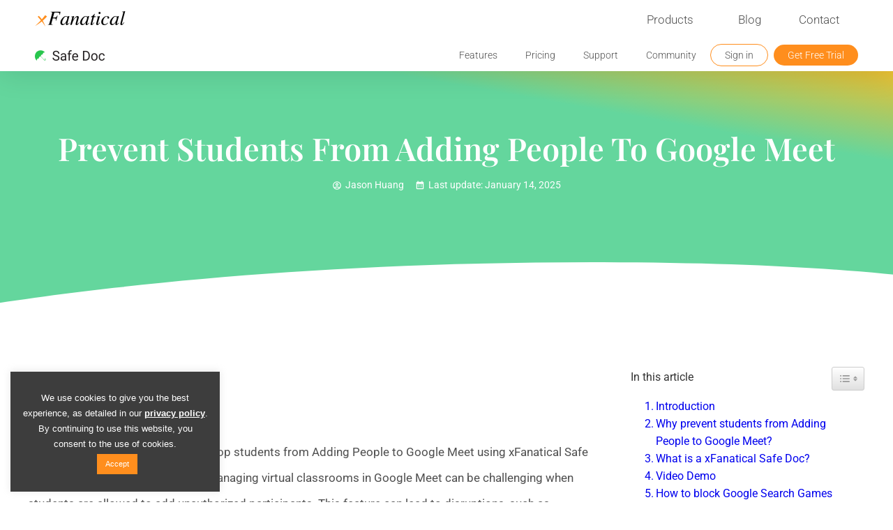

--- FILE ---
content_type: text/html; charset=UTF-8
request_url: https://xfanatical.com/blog/prevent-students-from-adding-people-to-google-meet/
body_size: 58297
content:
<!DOCTYPE html>
<html lang="en-US">
<head><meta charset="UTF-8"><script>if(navigator.userAgent.match(/MSIE|Internet Explorer/i)||navigator.userAgent.match(/Trident\/7\..*?rv:11/i)){var href=document.location.href;if(!href.match(/[?&]nowprocket/)){if(href.indexOf("?")==-1){if(href.indexOf("#")==-1){document.location.href=href+"?nowprocket=1"}else{document.location.href=href.replace("#","?nowprocket=1#")}}else{if(href.indexOf("#")==-1){document.location.href=href+"&nowprocket=1"}else{document.location.href=href.replace("#","&nowprocket=1#")}}}}</script><script>(()=>{class RocketLazyLoadScripts{constructor(){this.v="2.0.2",this.userEvents=["keydown","keyup","mousedown","mouseup","mousemove","mouseover","mouseenter","mouseout","mouseleave","touchmove","touchstart","touchend","touchcancel","wheel","click","dblclick","input","visibilitychange"],this.attributeEvents=["onblur","onclick","oncontextmenu","ondblclick","onfocus","onmousedown","onmouseenter","onmouseleave","onmousemove","onmouseout","onmouseover","onmouseup","onmousewheel","onscroll","onsubmit"]}async t(){this.i(),this.o(),/iP(ad|hone)/.test(navigator.userAgent)&&this.h(),this.u(),this.l(this),this.m(),this.k(this),this.p(this),this._(),await Promise.all([this.R(),this.L()]),this.lastBreath=Date.now(),this.S(this),this.P(),this.D(),this.O(),this.M(),await this.C(this.delayedScripts.normal),await this.C(this.delayedScripts.defer),await this.C(this.delayedScripts.async),this.T("domReady"),await this.F(),await this.j(),await this.I(),this.T("windowLoad"),await this.A(),window.dispatchEvent(new Event("rocket-allScriptsLoaded")),this.everythingLoaded=!0,this.lastTouchEnd&&await new Promise((t=>setTimeout(t,500-Date.now()+this.lastTouchEnd))),this.H(),this.T("all"),this.U(),this.W()}i(){this.CSPIssue=sessionStorage.getItem("rocketCSPIssue"),document.addEventListener("securitypolicyviolation",(t=>{this.CSPIssue||"script-src-elem"!==t.violatedDirective||"data"!==t.blockedURI||(this.CSPIssue=!0,sessionStorage.setItem("rocketCSPIssue",!0))}),{isRocket:!0})}o(){window.addEventListener("pageshow",(t=>{this.persisted=t.persisted,this.realWindowLoadedFired=!0}),{isRocket:!0}),window.addEventListener("pagehide",(()=>{this.onFirstUserAction=null}),{isRocket:!0})}h(){let t;function e(e){t=e}window.addEventListener("touchstart",e,{isRocket:!0}),window.addEventListener("touchend",(function i(o){Math.abs(o.changedTouches[0].pageX-t.changedTouches[0].pageX)<10&&Math.abs(o.changedTouches[0].pageY-t.changedTouches[0].pageY)<10&&o.timeStamp-t.timeStamp<200&&(o.target.dispatchEvent(new PointerEvent("click",{target:o.target,bubbles:!0,cancelable:!0})),event.preventDefault(),window.removeEventListener("touchstart",e,{isRocket:!0}),window.removeEventListener("touchend",i,{isRocket:!0}))}),{isRocket:!0})}q(t){this.userActionTriggered||("mousemove"!==t.type||this.firstMousemoveIgnored?"keyup"===t.type||"mouseover"===t.type||"mouseout"===t.type||(this.userActionTriggered=!0,this.onFirstUserAction&&this.onFirstUserAction()):this.firstMousemoveIgnored=!0),"click"===t.type&&t.preventDefault(),this.savedUserEvents.length>0&&(t.stopPropagation(),t.stopImmediatePropagation()),"touchstart"===this.lastEvent&&"touchend"===t.type&&(this.lastTouchEnd=Date.now()),"click"===t.type&&(this.lastTouchEnd=0),this.lastEvent=t.type,this.savedUserEvents.push(t)}u(){this.savedUserEvents=[],this.userEventHandler=this.q.bind(this),this.userEvents.forEach((t=>window.addEventListener(t,this.userEventHandler,{passive:!1,isRocket:!0})))}U(){this.userEvents.forEach((t=>window.removeEventListener(t,this.userEventHandler,{passive:!1,isRocket:!0}))),this.savedUserEvents.forEach((t=>{t.target.dispatchEvent(new window[t.constructor.name](t.type,t))}))}m(){this.eventsMutationObserver=new MutationObserver((t=>{const e="return false";for(const i of t){if("attributes"===i.type){const t=i.target.getAttribute(i.attributeName);t&&t!==e&&(i.target.setAttribute("data-rocket-"+i.attributeName,t),i.target.setAttribute(i.attributeName,e))}"childList"===i.type&&i.addedNodes.forEach((t=>{if(t.nodeType===Node.ELEMENT_NODE)for(const i of t.attributes)this.attributeEvents.includes(i.name)&&i.value&&""!==i.value&&(t.setAttribute("data-rocket-"+i.name,i.value),t.setAttribute(i.name,e))}))}})),this.eventsMutationObserver.observe(document,{subtree:!0,childList:!0,attributeFilter:this.attributeEvents})}H(){this.eventsMutationObserver.disconnect(),this.attributeEvents.forEach((t=>{document.querySelectorAll("[data-rocket-"+t+"]").forEach((e=>{e.setAttribute(t,e.getAttribute("data-rocket-"+t)),e.removeAttribute("data-rocket-"+t)}))}))}k(t){Object.defineProperty(HTMLElement.prototype,"onclick",{get(){return this.rocketonclick},set(e){this.rocketonclick=e,this.setAttribute(t.everythingLoaded?"onclick":"data-rocket-onclick","this.rocketonclick(event)")}})}S(t){function e(e,i){let o=e[i];e[i]=null,Object.defineProperty(e,i,{get:()=>o,set(s){t.everythingLoaded?o=s:e["rocket"+i]=o=s}})}e(document,"onreadystatechange"),e(window,"onload"),e(window,"onpageshow");try{Object.defineProperty(document,"readyState",{get:()=>t.rocketReadyState,set(e){t.rocketReadyState=e},configurable:!0}),document.readyState="loading"}catch(t){console.log("WPRocket DJE readyState conflict, bypassing")}}l(t){this.originalAddEventListener=EventTarget.prototype.addEventListener,this.originalRemoveEventListener=EventTarget.prototype.removeEventListener,this.savedEventListeners=[],EventTarget.prototype.addEventListener=function(e,i,o){o&&o.isRocket||!t.B(e,this)&&!t.userEvents.includes(e)||t.B(e,this)&&!t.userActionTriggered||e.startsWith("rocket-")?t.originalAddEventListener.call(this,e,i,o):t.savedEventListeners.push({target:this,remove:!1,type:e,func:i,options:o})},EventTarget.prototype.removeEventListener=function(e,i,o){o&&o.isRocket||!t.B(e,this)&&!t.userEvents.includes(e)||t.B(e,this)&&!t.userActionTriggered||e.startsWith("rocket-")?t.originalRemoveEventListener.call(this,e,i,o):t.savedEventListeners.push({target:this,remove:!0,type:e,func:i,options:o})}}T(t){"all"===t&&(EventTarget.prototype.addEventListener=this.originalAddEventListener,EventTarget.prototype.removeEventListener=this.originalRemoveEventListener),this.savedEventListeners=this.savedEventListeners.filter((e=>{let i=e.type,o=e.target||window;return"domReady"===t&&"DOMContentLoaded"!==i&&"readystatechange"!==i||("windowLoad"===t&&"load"!==i&&"readystatechange"!==i&&"pageshow"!==i||(this.B(i,o)&&(i="rocket-"+i),e.remove?o.removeEventListener(i,e.func,e.options):o.addEventListener(i,e.func,e.options),!1))}))}p(t){let e;function i(e){return t.everythingLoaded?e:e.split(" ").map((t=>"load"===t||t.startsWith("load.")?"rocket-jquery-load":t)).join(" ")}function o(o){function s(e){const s=o.fn[e];o.fn[e]=o.fn.init.prototype[e]=function(){return this[0]===window&&t.userActionTriggered&&("string"==typeof arguments[0]||arguments[0]instanceof String?arguments[0]=i(arguments[0]):"object"==typeof arguments[0]&&Object.keys(arguments[0]).forEach((t=>{const e=arguments[0][t];delete arguments[0][t],arguments[0][i(t)]=e}))),s.apply(this,arguments),this}}if(o&&o.fn&&!t.allJQueries.includes(o)){const e={DOMContentLoaded:[],"rocket-DOMContentLoaded":[]};for(const t in e)document.addEventListener(t,(()=>{e[t].forEach((t=>t()))}),{isRocket:!0});o.fn.ready=o.fn.init.prototype.ready=function(i){function s(){parseInt(o.fn.jquery)>2?setTimeout((()=>i.bind(document)(o))):i.bind(document)(o)}return t.realDomReadyFired?!t.userActionTriggered||t.fauxDomReadyFired?s():e["rocket-DOMContentLoaded"].push(s):e.DOMContentLoaded.push(s),o([])},s("on"),s("one"),s("off"),t.allJQueries.push(o)}e=o}t.allJQueries=[],o(window.jQuery),Object.defineProperty(window,"jQuery",{get:()=>e,set(t){o(t)}})}P(){const t=new Map;document.write=document.writeln=function(e){const i=document.currentScript,o=document.createRange(),s=i.parentElement;let n=t.get(i);void 0===n&&(n=i.nextSibling,t.set(i,n));const a=document.createDocumentFragment();o.setStart(a,0),a.appendChild(o.createContextualFragment(e)),s.insertBefore(a,n)}}async R(){return new Promise((t=>{this.userActionTriggered?t():this.onFirstUserAction=t}))}async L(){return new Promise((t=>{document.addEventListener("DOMContentLoaded",(()=>{this.realDomReadyFired=!0,t()}),{isRocket:!0})}))}async I(){return this.realWindowLoadedFired?Promise.resolve():new Promise((t=>{window.addEventListener("load",t,{isRocket:!0})}))}M(){this.pendingScripts=[];this.scriptsMutationObserver=new MutationObserver((t=>{for(const e of t)e.addedNodes.forEach((t=>{"SCRIPT"!==t.tagName||t.noModule||t.isWPRocket||this.pendingScripts.push({script:t,promise:new Promise((e=>{const i=()=>{const i=this.pendingScripts.findIndex((e=>e.script===t));i>=0&&this.pendingScripts.splice(i,1),e()};t.addEventListener("load",i,{isRocket:!0}),t.addEventListener("error",i,{isRocket:!0}),setTimeout(i,1e3)}))})}))})),this.scriptsMutationObserver.observe(document,{childList:!0,subtree:!0})}async j(){await this.J(),this.pendingScripts.length?(await this.pendingScripts[0].promise,await this.j()):this.scriptsMutationObserver.disconnect()}D(){this.delayedScripts={normal:[],async:[],defer:[]},document.querySelectorAll("script[type$=rocketlazyloadscript]").forEach((t=>{t.hasAttribute("data-rocket-src")?t.hasAttribute("async")&&!1!==t.async?this.delayedScripts.async.push(t):t.hasAttribute("defer")&&!1!==t.defer||"module"===t.getAttribute("data-rocket-type")?this.delayedScripts.defer.push(t):this.delayedScripts.normal.push(t):this.delayedScripts.normal.push(t)}))}async _(){await this.L();let t=[];document.querySelectorAll("script[type$=rocketlazyloadscript][data-rocket-src]").forEach((e=>{let i=e.getAttribute("data-rocket-src");if(i&&!i.startsWith("data:")){i.startsWith("//")&&(i=location.protocol+i);try{const o=new URL(i).origin;o!==location.origin&&t.push({src:o,crossOrigin:e.crossOrigin||"module"===e.getAttribute("data-rocket-type")})}catch(t){}}})),t=[...new Map(t.map((t=>[JSON.stringify(t),t]))).values()],this.N(t,"preconnect")}async $(t){if(await this.G(),!0!==t.noModule||!("noModule"in HTMLScriptElement.prototype))return new Promise((e=>{let i;function o(){(i||t).setAttribute("data-rocket-status","executed"),e()}try{if(navigator.userAgent.includes("Firefox/")||""===navigator.vendor||this.CSPIssue)i=document.createElement("script"),[...t.attributes].forEach((t=>{let e=t.nodeName;"type"!==e&&("data-rocket-type"===e&&(e="type"),"data-rocket-src"===e&&(e="src"),i.setAttribute(e,t.nodeValue))})),t.text&&(i.text=t.text),t.nonce&&(i.nonce=t.nonce),i.hasAttribute("src")?(i.addEventListener("load",o,{isRocket:!0}),i.addEventListener("error",(()=>{i.setAttribute("data-rocket-status","failed-network"),e()}),{isRocket:!0}),setTimeout((()=>{i.isConnected||e()}),1)):(i.text=t.text,o()),i.isWPRocket=!0,t.parentNode.replaceChild(i,t);else{const i=t.getAttribute("data-rocket-type"),s=t.getAttribute("data-rocket-src");i?(t.type=i,t.removeAttribute("data-rocket-type")):t.removeAttribute("type"),t.addEventListener("load",o,{isRocket:!0}),t.addEventListener("error",(i=>{this.CSPIssue&&i.target.src.startsWith("data:")?(console.log("WPRocket: CSP fallback activated"),t.removeAttribute("src"),this.$(t).then(e)):(t.setAttribute("data-rocket-status","failed-network"),e())}),{isRocket:!0}),s?(t.fetchPriority="high",t.removeAttribute("data-rocket-src"),t.src=s):t.src="data:text/javascript;base64,"+window.btoa(unescape(encodeURIComponent(t.text)))}}catch(i){t.setAttribute("data-rocket-status","failed-transform"),e()}}));t.setAttribute("data-rocket-status","skipped")}async C(t){const e=t.shift();return e?(e.isConnected&&await this.$(e),this.C(t)):Promise.resolve()}O(){this.N([...this.delayedScripts.normal,...this.delayedScripts.defer,...this.delayedScripts.async],"preload")}N(t,e){this.trash=this.trash||[];let i=!0;var o=document.createDocumentFragment();t.forEach((t=>{const s=t.getAttribute&&t.getAttribute("data-rocket-src")||t.src;if(s&&!s.startsWith("data:")){const n=document.createElement("link");n.href=s,n.rel=e,"preconnect"!==e&&(n.as="script",n.fetchPriority=i?"high":"low"),t.getAttribute&&"module"===t.getAttribute("data-rocket-type")&&(n.crossOrigin=!0),t.crossOrigin&&(n.crossOrigin=t.crossOrigin),t.integrity&&(n.integrity=t.integrity),t.nonce&&(n.nonce=t.nonce),o.appendChild(n),this.trash.push(n),i=!1}})),document.head.appendChild(o)}W(){this.trash.forEach((t=>t.remove()))}async F(){try{document.readyState="interactive"}catch(t){}this.fauxDomReadyFired=!0;try{await this.G(),document.dispatchEvent(new Event("rocket-readystatechange")),await this.G(),document.rocketonreadystatechange&&document.rocketonreadystatechange(),await this.G(),document.dispatchEvent(new Event("rocket-DOMContentLoaded")),await this.G(),window.dispatchEvent(new Event("rocket-DOMContentLoaded"))}catch(t){console.error(t)}}async A(){try{document.readyState="complete"}catch(t){}try{await this.G(),document.dispatchEvent(new Event("rocket-readystatechange")),await this.G(),document.rocketonreadystatechange&&document.rocketonreadystatechange(),await this.G(),window.dispatchEvent(new Event("rocket-load")),await this.G(),window.rocketonload&&window.rocketonload(),await this.G(),this.allJQueries.forEach((t=>t(window).trigger("rocket-jquery-load"))),await this.G();const t=new Event("rocket-pageshow");t.persisted=this.persisted,window.dispatchEvent(t),await this.G(),window.rocketonpageshow&&window.rocketonpageshow({persisted:this.persisted})}catch(t){console.error(t)}}async G(){Date.now()-this.lastBreath>45&&(await this.J(),this.lastBreath=Date.now())}async J(){return document.hidden?new Promise((t=>setTimeout(t))):new Promise((t=>requestAnimationFrame(t)))}B(t,e){return e===document&&"readystatechange"===t||(e===document&&"DOMContentLoaded"===t||(e===window&&"DOMContentLoaded"===t||(e===window&&"load"===t||e===window&&"pageshow"===t)))}static run(){(new RocketLazyLoadScripts).t()}}RocketLazyLoadScripts.run()})();</script>
	
		<meta name='robots' content='index, follow, max-image-preview:large, max-snippet:-1, max-video-preview:-1' />
<link rel='preconnect' href='fonts.gstatic.com' >

	<!-- This site is optimized with the Yoast SEO plugin v24.4 - https://yoast.com/wordpress/plugins/seo/ -->
	<title>Prevent Students from Adding People to Google Meet | xFanatical</title><link rel="preload" href="https://xfanatical.com/wp-content/uploads/2019/01/cropped-Brand-Logo-Only-512x512-32x32.png.webp" as="image"><style id="rocket-critical-css">ul{box-sizing:border-box}:root{--wp--preset--font-size--normal:16px;--wp--preset--font-size--huge:42px}.screen-reader-text{border:0;clip:rect(1px,1px,1px,1px);clip-path:inset(50%);height:1px;margin:-1px;overflow:hidden;padding:0;position:absolute;width:1px;word-wrap:normal!important}#cookie-law-info-bar{font-size:15px;margin:0 auto;padding:12px 10px;position:absolute;text-align:center;box-sizing:border-box;width:100%;z-index:9999;display:none;left:0;font-weight:300;box-shadow:0 -1px 10px 0 rgb(172 171 171 / .3)}#cookie-law-info-again{font-size:10pt;margin:0;padding:5px 10px;text-align:center;z-index:9999;box-shadow:#161616 2px 2px 5px 2px}#cookie-law-info-bar span{vertical-align:middle}.cli-plugin-button,.cli-plugin-button:visited{display:inline-block;padding:9px 12px;color:#fff;text-decoration:none;position:relative;margin-left:5px;text-decoration:none}.cli-plugin-main-link{margin-left:0;font-weight:550;text-decoration:underline}.small.cli-plugin-button,.small.cli-plugin-button:visited{font-size:11px}.cli-plugin-button,.cli-plugin-button:visited{font-size:13px;font-weight:400;line-height:1}.cli-plugin-button{margin-top:5px}.cli-bar-popup{-moz-background-clip:padding;-webkit-background-clip:padding;background-clip:padding-box;-webkit-border-radius:30px;-moz-border-radius:30px;border-radius:30px;padding:20px}.cli-container-fluid{padding-right:15px;padding-left:15px;margin-right:auto;margin-left:auto}.cli-row{display:-ms-flexbox;display:flex;-ms-flex-wrap:wrap;flex-wrap:wrap;margin-right:-15px;margin-left:-15px}.cli-align-items-stretch{-ms-flex-align:stretch!important;align-items:stretch!important}.cli-px-0{padding-left:0;padding-right:0}.cli-btn{font-size:14px;display:inline-block;font-weight:400;text-align:center;white-space:nowrap;vertical-align:middle;border:1px solid #fff0;padding:.5rem 1.25rem;line-height:1;border-radius:.25rem}.cli-modal-backdrop{position:fixed;top:0;right:0;bottom:0;left:0;z-index:1040;background-color:#000;display:none}.cli-modal-backdrop.cli-fade{opacity:0}.cli-modal a{text-decoration:none}.cli-modal .cli-modal-dialog{position:relative;width:auto;margin:.5rem;font-family:-apple-system,BlinkMacSystemFont,"Segoe UI",Roboto,"Helvetica Neue",Arial,sans-serif,"Apple Color Emoji","Segoe UI Emoji","Segoe UI Symbol";font-size:1rem;font-weight:400;line-height:1.5;color:#212529;text-align:left;display:-ms-flexbox;display:flex;-ms-flex-align:center;align-items:center;min-height:calc(100% - (.5rem * 2))}@media (min-width:576px){.cli-modal .cli-modal-dialog{max-width:500px;margin:1.75rem auto;min-height:calc(100% - (1.75rem * 2))}}@media (min-width:992px){.cli-modal .cli-modal-dialog{max-width:900px}}.cli-modal-content{position:relative;display:-ms-flexbox;display:flex;-ms-flex-direction:column;flex-direction:column;width:100%;background-color:#fff;background-clip:padding-box;border-radius:.3rem;outline:0}.cli-modal .cli-modal-close{position:absolute;right:10px;top:10px;z-index:1;padding:0;background-color:transparent!important;border:0;-webkit-appearance:none;font-size:1.5rem;font-weight:700;line-height:1;color:#000;text-shadow:0 1px 0 #fff}.cli-switch{display:inline-block;position:relative;min-height:1px;padding-left:70px;font-size:14px}.cli-switch input[type="checkbox"]{display:none}.cli-switch .cli-slider{background-color:#e3e1e8;height:24px;width:50px;bottom:0;left:0;position:absolute;right:0;top:0}.cli-switch .cli-slider:before{background-color:#fff;bottom:2px;content:"";height:20px;left:2px;position:absolute;width:20px}.cli-switch .cli-slider{border-radius:34px}.cli-switch .cli-slider:before{border-radius:50%}.cli-tab-content{background:#fff}.cli-tab-content{width:100%;padding:30px}@media (max-width:767px){.cli-tab-content{padding:30px 10px}}.cli-container-fluid{padding-right:15px;padding-left:15px;margin-right:auto;margin-left:auto}.cli-row{display:-ms-flexbox;display:flex;-ms-flex-wrap:wrap;flex-wrap:wrap;margin-right:-15px;margin-left:-15px}.cli-align-items-stretch{-ms-flex-align:stretch!important;align-items:stretch!important}.cli-px-0{padding-left:0;padding-right:0}.cli-btn{font-size:14px;display:inline-block;font-weight:400;text-align:center;white-space:nowrap;vertical-align:middle;border:1px solid #fff0;padding:.5rem 1.25rem;line-height:1;border-radius:.25rem}.cli-modal-backdrop{position:fixed;top:0;right:0;bottom:0;left:0;z-index:1040;background-color:#000;-webkit-transform:scale(0);transform:scale(0)}.cli-modal-backdrop.cli-fade{opacity:0}.cli-modal{position:fixed;top:0;right:0;bottom:0;left:0;z-index:99999;transform:scale(0);overflow:hidden;outline:0;display:none}.cli-modal a{text-decoration:none}.cli-modal .cli-modal-dialog{position:relative;width:auto;margin:.5rem;font-family:inherit;font-size:1rem;font-weight:400;line-height:1.5;color:#212529;text-align:left;display:-ms-flexbox;display:flex;-ms-flex-align:center;align-items:center;min-height:calc(100% - (.5rem * 2))}@media (min-width:576px){.cli-modal .cli-modal-dialog{max-width:500px;margin:1.75rem auto;min-height:calc(100% - (1.75rem * 2))}}.cli-modal-content{position:relative;display:-ms-flexbox;display:flex;-ms-flex-direction:column;flex-direction:column;width:100%;background-color:#fff;background-clip:padding-box;border-radius:.2rem;box-sizing:border-box;outline:0}.cli-switch{display:inline-block;position:relative;min-height:1px;padding-left:38px;font-size:14px}.cli-switch input[type="checkbox"]{display:none}.cli-switch .cli-slider{background-color:#e3e1e8;height:20px;width:38px;bottom:0;left:0;position:absolute;right:0;top:0}.cli-switch .cli-slider:before{background-color:#fff;bottom:2px;content:"";height:15px;left:3px;position:absolute;width:15px}.cli-switch .cli-slider{border-radius:34px;font-size:0}.cli-switch .cli-slider:before{border-radius:50%}.cli-tab-content{background:#fff}.cli-tab-content{width:100%;padding:5px 30px 5px 5px;box-sizing:border-box}@media (max-width:767px){.cli-tab-content{padding:30px 10px}}.cli-tab-footer .cli-btn{background-color:#00acad;padding:10px 15px;text-decoration:none}.cli-tab-footer .wt-cli-privacy-accept-btn{background-color:#61a229;color:#fff;border-radius:0}.cli-tab-footer{width:100%;text-align:right;padding:20px 0}.cli-col-12{width:100%}.cli-tab-header{display:flex;justify-content:space-between}.cli-tab-header a:before{width:10px;height:2px;left:0;top:calc(50% - 1px)}.cli-tab-header a:after{width:2px;height:10px;left:4px;top:calc(50% - 5px);-webkit-transform:none;transform:none}.cli-tab-header a:before{width:7px;height:7px;border-right:1px solid #4a6e78;border-bottom:1px solid #4a6e78;content:" ";transform:rotate(-45deg);margin-right:10px}.cli-tab-header a.cli-nav-link{position:relative;display:flex;align-items:center;font-size:14px;color:#000;text-transform:capitalize}.cli-tab-header{border-radius:5px;padding:12px 15px;background-color:#f2f2f2}.cli-modal .cli-modal-close{position:absolute;right:0;top:0;z-index:1;-webkit-appearance:none;width:40px;height:40px;padding:0;border-radius:50%;padding:10px;background:#fff0;border:none;min-width:40px}.cli-tab-container h4{font-family:inherit;font-size:16px;margin-bottom:15px;margin:10px 0}#cliSettingsPopup .cli-tab-section-container{padding-top:12px}.cli-privacy-content-text{font-size:14px;line-height:1.4;margin-top:0;padding:0;color:#000}.cli-tab-content{display:none}.cli-tab-section .cli-tab-content{padding:10px 20px 5px 20px}.cli-tab-section{margin-top:5px}@media (min-width:992px){.cli-modal .cli-modal-dialog{max-width:645px}}.cli-switch .cli-slider:after{content:attr(data-cli-disable);position:absolute;right:50px;color:#000;font-size:12px;text-align:right;min-width:80px}.cli-privacy-overview:not(.cli-collapsed) .cli-privacy-content{max-height:60px;overflow:hidden}a.cli-privacy-readmore{font-size:12px;margin-top:12px;display:inline-block;padding-bottom:0;color:#000;text-decoration:underline}.cli-modal-footer{position:relative}a.cli-privacy-readmore:before{content:attr(data-readmore-text)}.cli-modal-close svg{fill:#000}span.cli-necessary-caption{color:#000;font-size:12px}.cli-tab-container .cli-row{max-height:500px;overflow-y:auto}.cli-tab-section .cookielawinfo-row-cat-table td,.cli-tab-section .cookielawinfo-row-cat-table th{font-size:12px}.wt-cli-sr-only{display:none;font-size:16px}.wt-cli-necessary-checkbox{display:none!important}.wt-cli-ckyes-brand-logo{display:flex;align-items:center;font-size:9px;color:#111;font-weight:400}.wt-cli-ckyes-brand-logo img{width:65px;margin-left:2px}.wt-cli-privacy-overview-actions{padding-bottom:0}.wt-cli-cookie-description{font-size:14px;line-height:1.4;margin-top:0;padding:0;color:#000}#comments p{float:none!important}#wpdcom *{box-sizing:border-box;line-height:initial}#wpdcom i{margin:0}#comments #wpdcom span,#wpdcom span{display:inline;letter-spacing:inherit;text-transform:none;font-size:1em}#wpdcom form{margin:0;padding:0;border:none;background:none}#wpdcom input:required{box-shadow:0 0 1px #555}#wpdcom button{min-height:auto;min-width:auto;max-width:auto;min-height:auto;display:inline-block;font-weight:400;text-transform:none}#wpdcom .avatar{padding:0;margin:0 auto;float:none;display:inline;height:auto;border:none;border-radius:0%;box-shadow:none}#wpdcom .wpdiscuz-hidden{display:none}#wpdcom .clearfix{clear:both}#wpdcom .wpdlb{clip:rect(1px,1px,1px,1px);clip-path:inset(50%);height:1px;width:1px;margin:-1px;overflow:hidden;padding:0;position:absolute}[wpd-tooltip]{position:relative}[wpd-tooltip]::before{content:"";position:absolute;top:-8px;left:50%;transform:translateX(-50%);border-width:7px 7px 0 7px;border-style:solid;border-color:#555 #fff0 #fff0 #fff0;z-index:100;opacity:0}[wpd-tooltip]::after{content:attr(wpd-tooltip);position:absolute;left:50%;top:-8px;transform:translateX(-50%) translateY(-100%);background:#555;text-align:center;color:#fff;padding:8px 10px;font-size:11px;line-height:1.5;min-width:6vw;border-width:0;border-radius:4px;z-index:99;opacity:0;text-transform:none}#wpdcom .wpdiscuz-subscribe-bar{width:100%;box-sizing:border-box;padding:15px 0 5px 0;margin-bottom:0}#wpdcom .wpdiscuz-subscribe-bar form{display:flex;flex-wrap:wrap;justify-content:flex-start;flex-direction:row;align-items:center;margin-bottom:10px}#wpdcom .wpdiscuz-subscribe-form-intro{font-size:14px;display:block;padding:3px 10px 3px 1px;line-height:20px;box-sizing:border-box;white-space:nowrap}#wpdcom .wpdiscuz-subscribe-form-option{flex-grow:1;font-size:13px;display:block;padding-right:5px;box-sizing:border-box}#wpdcom .wpdiscuz-subscribe-form-email{font-size:14px;display:block;padding:0 5px 0 0;box-sizing:border-box;width:30%}#wpdcom .wpdiscuz-subscribe-form-button{font-size:14px;display:block;box-sizing:border-box}#wpdcom .wpdiscuz-subscribe-form-email input[type="email"]{font-size:13px!important;padding:3px!important;width:100%!important;height:auto!important;line-height:20px!important;box-sizing:border-box!important;clear:both;float:none;margin:0}#wpdcom .wpdiscuz-subscribe-form-button input[type="submit"]{font-size:16px!important;min-height:29px!important;height:29px!important;padding:1px 3px 5px 3px!important;min-width:40px;line-height:14px!important;box-sizing:border-box!important;border:1px solid #ddd;clear:both;float:none;margin:0}#wpdcom .wpdiscuz-subscribe-bar #wpdiscuz_subscription_button{box-shadow:none;font-weight:700;letter-spacing:0}#wpdcom .wpd-form .wpdiscuz-textarea-wrap{display:flex;flex-wrap:nowrap;flex-direction:row;justify-content:space-between;padding:20px 0;align-items:center}#wpdcom .wpd-form .wpdiscuz-textarea-wrap [id^=wpd-editor-wraper]{flex-grow:1;position:relative;width:100%}#wpdcom .wpd-form .wpdiscuz-textarea-wrap [id^=wpd-editor-wraper] textarea{width:100%}#wpdcom .wpd-form .wpd-avatar{margin-right:15px;border-radius:100%;text-align:left;flex-shrink:0;align-self:flex-start}#wpdcom .wpd-form .wpd-avatar img,#wpdcom .wpd-form .wpd-avatar img.avatar{width:56px;height:56px;max-width:56px;border-radius:100%;border:1px solid #ccc;padding:2px;background-color:#fff;vertical-align:middle;text-align:center}#wpdcom .wpd-form .wpdiscuz-textarea-wrap textarea{height:54px;border-radius:5px;border:1px solid #ccc;width:100%;padding:10px 15px;font-size:14px;box-shadow:inset 1px 1px 8px rgb(0 0 0 / .1);font-family:inherit;outline:none;resize:none}#wpdcom .wpd-form .wpdiscuz-textarea-wrap textarea::-moz-placeholder{line-height:28px;color:#666;font-size:16px}#wpdcom .wpd-form .wpdiscuz-textarea-wrap textarea::-webkit-input-placeholder{line-height:28px;color:#666;font-size:16px}#wpdcom .wpd-form .wpdiscuz-textarea-wrap textarea:-ms-input-placeholder{line-height:28px;color:#666;font-size:16px}#wpdcom .wpd-form.wpd-secondary-form-wrapper{margin-bottom:25px}#wpdcom .wpd-form.wpd-secondary-form-wrapper .wpdiscuz-textarea-wrap{padding-top:10px}#wpdcom .wpd-form .wpdiscuz-textarea-wrap{padding-bottom:10px}#wpdcom .wpd-form .wpdiscuz-textarea-wrap .wpd-editor-buttons-right{float:right}#wpdcom input[type="submit"],#wpdcom button{margin:inherit}#wpdcom .wpd-prim-button{border:none;font-family:"Arial Hebrew",Arial,sans-serif;font-size:14px;line-height:24px;padding:4px 20px;letter-spacing:1px;box-shadow:1px 1px 3px -1px #bbb;border-radius:3px;max-width:none;max-width:none}#wpdcom .wc-field-submit input[type="submit"]{margin-left:2%}#wpdcom .wpd_label,#wpdcom .wpd_label{margin:1px 0 5px 0;padding:0;display:inline-block}#wpdcom .wpd_label,#wpdcom .wpd_label span{display:inline-block}#wpdcom .wpd_label input[type="checkbox"].wpd_label__checkbox{display:none}#wpdcom .wpd_label__checkbox{display:none}#wpdcom .wpd_label__check{display:inline-block;border:0;border-radius:0;vertical-align:middle;text-align:center;margin:0 3px 0 0}#wpdcom .wpd_label__check i.wpdicon{font-size:15px;line-height:20px;padding:4px 5px;width:32px;margin:0}#wpdcom .wpd_label__check i.wpdicon-on{display:none}#wpdcom .wpd_label__check i.wpdicon-off{display:inline-block;color:#aaa;border:1px solid #ddd}#wpdcom .wpd_label__checkbox:checked+.wpd_label__text .wpd_label__check .wpdicon-on{display:inline-block}#wpdcom .wpd_label__checkbox:checked+.wpd_label__text .wpd_label__check .wpdicon-off{display:none}#wpdcom .wpd-form .ql-texteditor textarea{width:100%;margin:0;box-sizing:border-box;outline:none;padding:10px;line-height:24px;position:absolute;top:0;bottom:0;border:none}#wpdcom .wpd-editor-char-counter{font-size:9px;padding:3px 5px 2px;position:absolute;right:0;z-index:10;color:#888}#wpdcom.wpdiscuz_unauth .wc-field-submit{padding-top:15px}#wpdcom .wpd-form-foot{margin-left:70px}#wpdcom .wpd-form-row .wpdiscuz-item{clear:both}#wpdcom .wpd-form-row .wpd-form-col-left{width:49%;float:left;margin:0;text-align:left;padding:0}#wpdcom .wpd-form-row .wpd-form-col-right{width:49%;float:right;margin:0;text-align:right;padding:0}#wpdcom .wpd-form-row .wpd-form-col-left .wpdiscuz-item{text-align:left}#wpdcom .wpd-form-row .wpd-form-col-right .wpdiscuz-item{text-align:right}#wpdcom .wpd-form-row .wpdiscuz-item{width:100%;vertical-align:baseline;padding:1px 0 7px 0;position:relative}#wpdcom .wpd-form-row .wpd-field{width:100%;line-height:20px;color:#777;display:inline-block;float:none;clear:both;margin:0;box-sizing:border-box;padding-top:2%;padding-bottom:2%;font-size:14px;border-radius:3px;vertical-align:baseline}#wpdcom .wpd-form-row .wpd-has-icon .wpd-field{padding-left:30px}#wpdcom .wpd-form-row .wpdiscuz-item .wpd-field-icon{display:inline-block;font-size:16px;line-height:16px;opacity:.3;padding:0;margin:0;position:absolute;top:9px;left:8px;width:20px;text-align:left}#wpdcom .wpd-form-row .wpdiscuz-item input[type="text"],#wpdcom .wpd-form-row .wpdiscuz-item input[type="email"]{height:32px}#wpdcom .wpd-form-row .wpdiscuz-item textarea{height:72px;padding-left:10px}.wpdiscuz_select{background:url("[data-uri]") #fefefe no-repeat scroll right center!important;border-radius:0;border:1px solid lightgray!important;box-shadow:none!important;height:28px!important;padding:3px 22px 3px 8px!important;font-size:13px!important;-moz-appearance:none!important;-webkit-appearance:none!important;outline:0 none!important;text-indent:.01px;text-overflow:""!important;width:100%!important;box-sizing:border-box!important;line-height:20px!important;clear:both;float:none!important;margin:0!important}#wpdcom .wc-field-submit{text-align:right;padding:1px 2px 0 0;display:flex;flex-wrap:wrap;justify-content:flex-end;align-items:flex-start}#wpdcom .wpd-form-row .wpdiscuz-item.wpd-field-captcha{margin-bottom:-5px;padding-bottom:2px}#wpdcom .wpd-form-col-left div:last-of-type,#wpdcom .wpd-form-col-right div:last-of-type{border-bottom:none}@media screen and (min-width:655px){#wpdcom .wpd-field-captcha{text-align:right!important;display:block;border-bottom:none;margin-top:3px!important}#wpdcom .wpd-field-captcha .wpdiscuz-recaptcha{display:inline-block;margin:0 0 0 auto}#wpdcom .wpd-field-captcha .wpdiscuz-recaptcha iframe{margin-bottom:0}#wpdcom .wpd_main_comm_form .wpd-field-captcha .wpdiscuz-recaptcha{transform:scale(.8);-webkit-transform:scale(.8);transform-origin:right 0;-webkit-transform-origin:right 0;margin:0 0 0 auto}#wpdcom .wpd-secondary-form-wrapper .wpd-field-captcha .wpdiscuz-recaptcha{transform:scale(.8);-webkit-transform:scale(.8);transform-origin:right 0;-webkit-transform-origin:right 0;margin:0 0 0 auto}}@media screen and (max-width:730px){#wpdcom .wpd_main_comm_form .wpd-field-captcha .wpdiscuz-recaptcha{transform-origin:right 0;-webkit-transform-origin:right 0}}@media screen and (max-width:655px){#wpdcom .wpd-field-captcha{float:none;width:100%;display:block;border-bottom:none;padding-bottom:0;margin-bottom:0}#wpdcom .wpd-field-captcha input{height:1px;padding:0;margin:0;clear:both}}#wpdcom .wpdiscuz-subscribe-bar .wpd-field-captcha{text-align:left!important;display:inline-block!important;border-bottom:none;clear:both;float:none;position:relative;transform-origin:left 0 0px!important;transform:scale(.8);padding:20px 0 20px 0;margin-bottom:-40px}#wpdcom .wpd-thread-filter .wpd-filter{font-size:16px;color:#999;border-bottom:2px solid #999;text-align:center;padding:5px 10px;margin:0 1px -2px 1px;line-height:18px}#wpdcom .wpd-thread-filter .wpdf-reacted{color:#ffa600;border-bottom-color:#ffa600;width:34px}#wpdcom .wpd-thread-filter .wpdf-hottest{color:#fc5844;border-bottom-color:#fc5844;width:34px}#wpdcom .wpd-thread-filter .wpdf-sorting{font-size:14px;color:#777;line-height:18px;text-transform:capitalize;min-width:100px;font-family:"Arial Hebrew",Arial,sans-serif}#wpdcom .wpd-thread-filter .wpdf-sorting i{font-size:15px;margin-left:6px;vertical-align:top;line-height:14px}#wpdcom .wpd-thread-list .wpd-load-more-submit-wrap{display:flex;flex-direction:row;justify-content:center;padding:10px}#wpdcom .wpdf-sorting{position:relative}#wpdcom .wpdiscuz-sort-buttons{display:none;position:absolute;flex-direction:column;background-color:#fff;border:1px solid #ccc;padding:5px;border-radius:3px;width:100%;left:0;top:32px;z-index:9}#wpdcom .wpdiscuz-sort-buttons .wpdiscuz-sort-button{padding:5px 0}#wpdiscuz-comment-message{position:fixed;top:38px;right:5px;width:400px;z-index:99999;font-size:14px;line-height:20px}#wpd-editor-source-code-wrapper-bg{display:none;position:fixed;top:0;left:0;background-color:rgb(0 0 0 / .6);width:100%;z-index:9999999;height:100%}#wpd-editor-source-code-wrapper{display:none;width:50%;height:350px;position:fixed;top:50%;left:50%;transform:translate(-50%,-50%);background-color:#fff;z-index:99999991;justify-content:center;align-items:center;padding:5px;border-radius:5px;text-align:right}#wpd-editor-source-code{height:300px;width:100%;resize:none}#wpd-insert-source-code{padding:3px 40px;margin-top:5px}#wpdiscuz-loading-bar{position:fixed;top:6px;right:12px;width:32px;height:25px;border:0;background-image:url(https://esrp5wss3st.exactdn.com/wp-content/plugins/wpdiscuz/assets/img/loading.gif);z-index:999999;display:none}#wpdcom .wpd-comment-info-bar{display:none;padding:10px;margin:20px auto 0 auto;flex-direction:row;justify-content:space-between;font-size:14px}#wpdcom .wpd-current-view{padding:3px;color:#555}#wpdcom .wpd-comment-info-bar .wpd-current-view i{margin-right:6px;font-size:18px}#wpdcom .wpd-filter-view-all{color:#fff;background:#999;padding:5px 20px;font-size:13px;border-radius:3px}#wpdcom .wpd-avatar img{border-color:#999}@media screen and (max-width:600px){#wpdcom .wpd-form .wpd-avatar{display:none}#wpdcom .wpd-form.wpd-form-wrapper{padding-right:5px}#wpdcom .wpdiscuz_select{font-size:16px!important}#wpdcom .wpdiscuz-subscribe-form-email{font-size:16px;display:block;padding:10px 0 0 0;width:98%;margin:0 auto}#wpdcom .wpdiscuz-subscribe-form-email input[type="email"]{font-size:16px!important}#wpdcom .wpd-form .wpd-form-foot{margin-left:0}#wpdcom .wpd-form-row .wpd-form-col-left,#wpdcom .wpd-form-row .wpd-form-col-right{width:100%;float:none}#wpdcom .wpd-field-captcha .wpdiscuz-recaptcha{transform:scale(.9);margin-top:3px}#wpdcom .wpd-field-captcha .wpdiscuz-recaptcha div{width:auto!important}#wpdcom .wpd-form-row .wpdiscuz-item input[type="text"],#wpdcom .wpd-form-row .wpdiscuz-item input[type="email"],#wpdcom textarea,#wpdcom select,#wpdcom .wpd-form-row .wpd-field{font-size:16px!important;height:auto}#wpdiscuz-comment-message{width:97%}#wpdcom .wpdiscuz-subscribe-form-button{width:99%;margin-top:8px}#wpdcom .wpdiscuz-subscribe-bar #wpdiscuz_subscription_button{width:100%;min-height:20px!important;height:26px!important}}.ql-snow *{box-sizing:border-box}.ql-snow .ql-hidden{display:none}.ql-snow .ql-tooltip{position:absolute;transform:translateY(10px)}.ql-snow .ql-tooltip a{text-decoration:none}.ql-snow .ql-tooltip{background-color:#fff;border:1px solid #ccc;box-shadow:0 0 5px #ddd;color:#444;padding:5px 12px;white-space:nowrap}.ql-snow .ql-tooltip::before{content:"Visit URL:";line-height:26px;margin-right:8px}.ql-snow .ql-tooltip input[type=text]{display:none;border:1px solid #ccc;font-size:13px;height:26px;margin:0;padding:3px 5px;width:170px}.ql-snow .ql-tooltip a.ql-preview{display:inline-block;max-width:200px;overflow-x:hidden;text-overflow:ellipsis;vertical-align:top}.ql-snow .ql-tooltip a.ql-action::after{border-right:1px solid #ccc;content:'Edit';margin-left:16px;padding-right:8px}.ql-snow .ql-tooltip a.ql-remove::before{content:'Remove';margin-left:8px}.ql-snow .ql-tooltip a{line-height:26px}.ql-snow a{color:#06c}.lity-hide{display:none}div.ez-toc-widget-container{padding:0;position:relative}div.ez-toc-widget-container ul{display:block}div.ez-toc-widget-container li{border:none;padding:0}div.ez-toc-widget-container ul.ez-toc-list{padding:10px}div.ez-toc-widget-container,div.ez-toc-widget-container li{background:0 0;list-style:none;line-height:1.6;margin:0;overflow:hidden;z-index:1}.ez-toc-title-container{display:table;width:100%}.ez-toc-title,.ez-toc-title-toggle{display:inline;text-align:left;vertical-align:middle}.ez-toc-btn{display:inline-block;font-weight:400}.ez-toc-widget-container ul.ez-toc-list li::before{content:' ';position:absolute;left:0;right:0;height:30px;line-height:30px;z-index:-1}.ez-toc-btn{padding:6px 12px;margin-bottom:0;font-size:14px;line-height:1.428571429;text-align:center;white-space:nowrap;vertical-align:middle;background-image:none;border:1px solid transparent;border-radius:4px}.ez-toc-btn-default{color:#333;background-color:#fff;-webkit-box-shadow:inset 0 1px 0 rgba(255,255,255,.15),0 1px 1px rgba(0,0,0,.075);box-shadow:inset 0 1px 0 rgba(255,255,255,.15),0 1px 1px rgba(0,0,0,.075);text-shadow:0 1px 0 #fff;background-image:-webkit-gradient(linear,left 0,left 100%,from(#fff),to(#e0e0e0));background-image:-webkit-linear-gradient(top,#fff 0,#e0e0e0 100%);background-image:-moz-linear-gradient(top,#fff 0,#e0e0e0 100%);background-image:linear-gradient(to bottom,#fff 0,#e0e0e0 100%);background-repeat:repeat-x;border-color:#ccc}.ez-toc-btn-xs{padding:5px 10px;font-size:12px;line-height:1.5;border-radius:3px}.ez-toc-btn-xs{padding:1px 5px}.ez-toc-pull-right{float:right!important;margin-left:10px}.eztoc-hide{display:none}.ez-toc-widget-container ul li a{padding-left:10px;display:inline-flex;align-items:stretch;flex-wrap:nowrap}.ez-toc-widget-container ul.ez-toc-list li{height:auto!important}.ez-toc-icon-toggle-span{display:flex;align-items:center;width:35px;height:30px;justify-content:center;direction:ltr}html{line-height:1.15;-webkit-text-size-adjust:100%}*,:after,:before{box-sizing:border-box}body{margin:0;font-family:-apple-system,BlinkMacSystemFont,Segoe UI,Roboto,Helvetica Neue,Arial,Noto Sans,sans-serif,Apple Color Emoji,Segoe UI Emoji,Segoe UI Symbol,Noto Color Emoji;font-size:1rem;font-weight:400;line-height:1.5;color:#333;background-color:#fff;-webkit-font-smoothing:antialiased;-moz-osx-font-smoothing:grayscale}h1,h2,h4{margin-block-start:.5rem;margin-block-end:1rem;font-family:inherit;font-weight:500;line-height:1.2;color:inherit}h1{font-size:2.5rem}h2{font-size:2rem}h4{font-size:1.5rem}p{margin-block-start:0;margin-block-end:.9rem}a{background-color:transparent;text-decoration:none;color:#c36}a:not([href]):not([tabindex]){color:inherit;text-decoration:none}strong{font-weight:bolder}img{border-style:none;height:auto;max-width:100%}label{display:inline-block;line-height:1;vertical-align:middle}button,input,select,textarea{font-family:inherit;font-size:1rem;line-height:1.5;margin:0}input[type=email],input[type=search],input[type=text],select,textarea{width:100%;border:1px solid #666;border-radius:3px;padding:.5rem 1rem}button,input{overflow:visible}button,select{text-transform:none}[type=button],[type=submit],button{width:auto;-webkit-appearance:button}[type=button]::-moz-focus-inner,[type=submit]::-moz-focus-inner,button::-moz-focus-inner{border-style:none;padding:0}[type=button]:-moz-focusring,[type=submit]:-moz-focusring,button:-moz-focusring{outline:1px dotted ButtonText}[type=button],[type=submit],button{display:inline-block;font-weight:400;color:#c36;text-align:center;white-space:nowrap;background-color:transparent;border:1px solid #c36;padding:.5rem 1rem;font-size:1rem;border-radius:3px}textarea{overflow:auto;resize:vertical}[type=checkbox]{box-sizing:border-box;padding:0}[type=search]{-webkit-appearance:textfield;outline-offset:-2px}[type=search]::-webkit-search-decoration{-webkit-appearance:none}::-webkit-file-upload-button{-webkit-appearance:button;font:inherit}select{display:block}table{background-color:transparent;width:100%;margin-block-end:15px;font-size:.9em;border-spacing:0;border-collapse:collapse}table td,table th{padding:15px;line-height:1.5;vertical-align:top;border:1px solid hsla(0,0%,50.2%,.5019607843)}table th{font-weight:700}table thead th{font-size:1em}table thead:first-child tr:first-child th{border-block-start:1px solid hsla(0,0%,50.2%,.5019607843)}table tbody>tr:nth-child(odd)>td{background-color:hsla(0,0%,50.2%,.0705882353)}li,ul{margin-block-start:0;margin-block-end:0;border:0;outline:0;font-size:100%;vertical-align:baseline;background:transparent}.comments-area a{text-decoration:underline}.screen-reader-text{clip:rect(1px,1px,1px,1px);height:1px;overflow:hidden;position:absolute!important;width:1px;word-wrap:normal!important}.site-navigation{grid-area:nav-menu;display:flex;align-items:center;flex-grow:1}.elementor-screen-only,.screen-reader-text{position:absolute;top:-10000em;width:1px;height:1px;margin:-1px;padding:0;overflow:hidden;clip:rect(0,0,0,0);border:0}.elementor *,.elementor :after,.elementor :before{box-sizing:border-box}.elementor a{box-shadow:none;text-decoration:none}.elementor img{height:auto;max-width:100%;border:none;border-radius:0;box-shadow:none}.elementor iframe{max-width:100%;width:100%;margin:0;line-height:1;border:none}.elementor .elementor-background-overlay{height:100%;width:100%;top:0;left:0;position:absolute}.elementor-element{--flex-direction:initial;--flex-wrap:initial;--justify-content:initial;--align-items:initial;--align-content:initial;--gap:initial;--flex-basis:initial;--flex-grow:initial;--flex-shrink:initial;--order:initial;--align-self:initial;flex-basis:var(--flex-basis);flex-grow:var(--flex-grow);flex-shrink:var(--flex-shrink);order:var(--order);align-self:var(--align-self)}.elementor-align-center{text-align:center}:root{--page-title-display:block}.elementor-page-title{display:var(--page-title-display)}.elementor-section{position:relative}.elementor-section .elementor-container{display:flex;margin-right:auto;margin-left:auto;position:relative}@media (max-width:1024px){.elementor-section .elementor-container{flex-wrap:wrap}}.elementor-section.elementor-section-boxed>.elementor-container{max-width:1140px}.elementor-widget-wrap{position:relative;width:100%;flex-wrap:wrap;align-content:flex-start}.elementor:not(.elementor-bc-flex-widget) .elementor-widget-wrap{display:flex}.elementor-widget-wrap>.elementor-element{width:100%}.elementor-widget{position:relative}.elementor-widget:not(:last-child){margin-bottom:20px}.elementor-column{position:relative;min-height:1px;display:flex}.elementor-column-gap-default>.elementor-column>.elementor-element-populated{padding:10px}@media (min-width:768px){.elementor-column.elementor-col-33{width:33.333%}.elementor-column.elementor-col-50{width:50%}.elementor-column.elementor-col-100{width:100%}}@media (max-width:767px){.elementor-column{width:100%}}ul.elementor-icon-list-items.elementor-inline-items{display:flex;flex-wrap:wrap}ul.elementor-icon-list-items.elementor-inline-items .elementor-inline-item{word-break:break-word}@media (prefers-reduced-motion:no-preference){html{scroll-behavior:smooth}}.elementor-heading-title{padding:0;margin:0;line-height:1}.elementor .elementor-element ul.elementor-icon-list-items{padding:0}@media (min-width:768px) and (max-width:1024px){.elementor .elementor-hidden-tablet{display:none}}.elementor-widget-image{text-align:center}.elementor-widget-image a{display:inline-block}.elementor-widget-image img{vertical-align:middle;display:inline-block}.elementor-item:after,.elementor-item:before{display:block;position:absolute}.elementor-item:not(:hover):not(:focus):not(.elementor-item-active):not(.highlighted):after,.elementor-item:not(:hover):not(:focus):not(.elementor-item-active):not(.highlighted):before{opacity:0}.elementor-nav-menu--main .elementor-nav-menu a{padding:13px 20px}.elementor-nav-menu--main .elementor-nav-menu ul{border-style:solid;border-width:0;padding:0;position:absolute;width:12em}.elementor-nav-menu--layout-horizontal{display:flex}.elementor-nav-menu--layout-horizontal .elementor-nav-menu{display:flex;flex-wrap:wrap}.elementor-nav-menu--layout-horizontal .elementor-nav-menu a{flex-grow:1;white-space:nowrap}.elementor-nav-menu--layout-horizontal .elementor-nav-menu>li{display:flex}.elementor-nav-menu--layout-horizontal .elementor-nav-menu>li ul{top:100%!important}.elementor-nav-menu--layout-horizontal .elementor-nav-menu>li:not(:first-child)>a{margin-inline-start:var(--e-nav-menu-horizontal-menu-item-margin)}.elementor-nav-menu--layout-horizontal .elementor-nav-menu>li:not(:last-child)>a{margin-inline-end:var(--e-nav-menu-horizontal-menu-item-margin)}.elementor-nav-menu--layout-horizontal .elementor-nav-menu>li:not(:last-child):after{align-self:center;border-color:var(--e-nav-menu-divider-color,#000);border-left-style:var(--e-nav-menu-divider-style,solid);border-left-width:var(--e-nav-menu-divider-width,2px);content:var(--e-nav-menu-divider-content,none);height:var(--e-nav-menu-divider-height,35%)}.elementor-nav-menu__align-end .elementor-nav-menu{justify-content:flex-end;margin-inline-start:auto}.elementor-widget-nav-menu .elementor-widget-container{display:flex;flex-direction:column}.elementor-nav-menu{position:relative;z-index:2}.elementor-nav-menu:after{clear:both;content:" ";display:block;font:0/0 serif;height:0;overflow:hidden;visibility:hidden}.elementor-nav-menu,.elementor-nav-menu li,.elementor-nav-menu ul{display:block;line-height:normal;list-style:none;margin:0;padding:0}.elementor-nav-menu ul{display:none}.elementor-nav-menu a,.elementor-nav-menu li{position:relative}.elementor-nav-menu li{border-width:0}.elementor-nav-menu a{align-items:center;display:flex}.elementor-nav-menu a{line-height:20px;padding:10px 20px}.elementor-menu-toggle{align-items:center;background-color:rgba(0,0,0,.05);border:0 solid;border-radius:3px;color:#33373d;display:flex;font-size:var(--nav-menu-icon-size,22px);justify-content:center;padding:.25em}.elementor-menu-toggle:not(.elementor-active) .elementor-menu-toggle__icon--close{display:none}.elementor-nav-menu--dropdown{background-color:#fff;font-size:13px}.elementor-nav-menu--dropdown.elementor-nav-menu__container{margin-top:10px;overflow-x:hidden;overflow-y:auto;transform-origin:top}.elementor-nav-menu--dropdown.elementor-nav-menu__container .elementor-sub-item{font-size:.85em}.elementor-nav-menu--dropdown a{color:#33373d}ul.elementor-nav-menu--dropdown a{border-inline-start:8px solid transparent;text-shadow:none}.elementor-nav-menu--toggle{--menu-height:100vh}.elementor-nav-menu--toggle .elementor-menu-toggle:not(.elementor-active)+.elementor-nav-menu__container{max-height:0;overflow:hidden;transform:scaleY(0)}.elementor-nav-menu--stretch .elementor-nav-menu__container.elementor-nav-menu--dropdown{position:absolute;z-index:9997}@media (max-width:1024px){.elementor-nav-menu--dropdown-tablet .elementor-nav-menu--main{display:none}}@media (min-width:1025px){.elementor-nav-menu--dropdown-tablet .elementor-menu-toggle,.elementor-nav-menu--dropdown-tablet .elementor-nav-menu--dropdown{display:none}.elementor-nav-menu--dropdown-tablet nav.elementor-nav-menu--dropdown.elementor-nav-menu__container{overflow-y:hidden}}.elementor-widget .elementor-icon-list-items.elementor-inline-items{margin-right:-8px;margin-left:-8px}.elementor-widget .elementor-icon-list-items.elementor-inline-items .elementor-icon-list-item{margin-right:8px;margin-left:8px}.elementor-widget .elementor-icon-list-items.elementor-inline-items .elementor-icon-list-item:after{width:auto;left:auto;right:auto;position:relative;height:100%;border-top:0;border-bottom:0;border-right:0;border-left-width:1px;border-style:solid;right:-8px}.elementor-widget .elementor-icon-list-items{list-style-type:none;margin:0;padding:0}.elementor-widget .elementor-icon-list-item{margin:0;padding:0;position:relative}.elementor-widget .elementor-icon-list-item:after{position:absolute;bottom:0;width:100%}.elementor-widget .elementor-icon-list-item,.elementor-widget .elementor-icon-list-item a{display:flex;font-size:inherit;align-items:var(--icon-vertical-align,center)}.elementor-widget .elementor-icon-list-icon+.elementor-icon-list-text{align-self:center;padding-inline-start:5px}.elementor-widget .elementor-icon-list-icon{display:flex;position:relative;top:var(--icon-vertical-offset,initial)}.elementor-widget .elementor-icon-list-icon svg{width:var(--e-icon-list-icon-size,1em);height:var(--e-icon-list-icon-size,1em)}.elementor-widget.elementor-align-center .elementor-icon-list-item,.elementor-widget.elementor-align-center .elementor-icon-list-item a{justify-content:center}.elementor-widget.elementor-align-center .elementor-icon-list-item:after{margin:auto}.elementor-widget.elementor-align-center .elementor-inline-items{justify-content:center}.elementor-widget:not(.elementor-align-right) .elementor-icon-list-item:after{left:0}.elementor-widget:not(.elementor-align-left) .elementor-icon-list-item:after{right:0}@media (min-width:-1){.elementor-widget:not(.elementor-widescreen-align-right) .elementor-icon-list-item:after{left:0}.elementor-widget:not(.elementor-widescreen-align-left) .elementor-icon-list-item:after{right:0}}@media (max-width:-1){.elementor-widget:not(.elementor-laptop-align-right) .elementor-icon-list-item:after{left:0}.elementor-widget:not(.elementor-laptop-align-left) .elementor-icon-list-item:after{right:0}}@media (max-width:-1){.elementor-widget:not(.elementor-tablet_extra-align-right) .elementor-icon-list-item:after{left:0}.elementor-widget:not(.elementor-tablet_extra-align-left) .elementor-icon-list-item:after{right:0}}@media (max-width:1024px){.elementor-widget:not(.elementor-tablet-align-right) .elementor-icon-list-item:after{left:0}.elementor-widget:not(.elementor-tablet-align-left) .elementor-icon-list-item:after{right:0}}@media (max-width:-1){.elementor-widget:not(.elementor-mobile_extra-align-right) .elementor-icon-list-item:after{left:0}.elementor-widget:not(.elementor-mobile_extra-align-left) .elementor-icon-list-item:after{right:0}}@media (max-width:767px){.elementor-widget:not(.elementor-mobile-align-right) .elementor-icon-list-item:after{left:0}.elementor-widget:not(.elementor-mobile-align-left) .elementor-icon-list-item:after{right:0}}.elementor-widget-post-info.elementor-align-center .elementor-icon-list-item:after{margin:initial}.elementor-icon-list-items .elementor-icon-list-item .elementor-icon-list-text{display:inline-block}.fas{-moz-osx-font-smoothing:grayscale;-webkit-font-smoothing:antialiased;display:inline-block;font-style:normal;font-variant:normal;text-rendering:auto;line-height:1}.fa-at:before{content:"\f1fa"}.fa-bell:before{content:"\f0f3"}.fa-bell-slash:before{content:"\f1f6"}.fa-bolt:before{content:"\f0e7"}.fa-fire:before{content:"\f06d"}.fa-quote-left:before{content:"\f10d"}.fa-sort-down:before{content:"\f0dd"}.fa-user:before{content:"\f007"}@font-face{font-family:"Font Awesome 5 Free";font-style:normal;font-weight:400;font-display:swap;src:url(https://esrp5wss3st.exactdn.com/wp-content/plugins/elementor/assets/lib/font-awesome/webfonts/fa-regular-400.eot);src:url(https://esrp5wss3st.exactdn.com/wp-content/plugins/elementor/assets/lib/font-awesome/webfonts/fa-regular-400.eot?#iefix) format("embedded-opentype"),url(https://esrp5wss3st.exactdn.com/wp-content/plugins/elementor/assets/lib/font-awesome/webfonts/fa-regular-400.woff2) format("woff2"),url(https://esrp5wss3st.exactdn.com/wp-content/plugins/elementor/assets/lib/font-awesome/webfonts/fa-regular-400.woff) format("woff"),url(https://esrp5wss3st.exactdn.com/wp-content/plugins/elementor/assets/lib/font-awesome/webfonts/fa-regular-400.ttf) format("truetype"),url(https://esrp5wss3st.exactdn.com/wp-content/plugins/elementor/assets/lib/font-awesome/webfonts/fa-regular-400.svg#fontawesome) format("svg")}@font-face{font-family:"Font Awesome 5 Free";font-style:normal;font-weight:900;font-display:swap;src:url(https://esrp5wss3st.exactdn.com/wp-content/plugins/elementor/assets/lib/font-awesome/webfonts/fa-solid-900.eot);src:url(https://esrp5wss3st.exactdn.com/wp-content/plugins/elementor/assets/lib/font-awesome/webfonts/fa-solid-900.eot?#iefix) format("embedded-opentype"),url(https://esrp5wss3st.exactdn.com/wp-content/plugins/elementor/assets/lib/font-awesome/webfonts/fa-solid-900.woff2) format("woff2"),url(https://esrp5wss3st.exactdn.com/wp-content/plugins/elementor/assets/lib/font-awesome/webfonts/fa-solid-900.woff) format("woff"),url(https://esrp5wss3st.exactdn.com/wp-content/plugins/elementor/assets/lib/font-awesome/webfonts/fa-solid-900.ttf) format("truetype"),url(https://esrp5wss3st.exactdn.com/wp-content/plugins/elementor/assets/lib/font-awesome/webfonts/fa-solid-900.svg#fontawesome) format("svg")}.fas{font-family:"Font Awesome 5 Free";font-weight:900}.elementor-shape{overflow:hidden;position:absolute;left:0;width:100%;line-height:0;direction:ltr}.elementor-shape-bottom{bottom:-1px}.elementor-shape-bottom:not([data-negative=true]) svg{z-index:-1}.elementor-shape[data-negative=false].elementor-shape-bottom{transform:rotate(180deg)}.elementor-shape svg{display:block;width:calc(100% + 1.3px);position:relative;left:50%;transform:translateX(-50%)}.elementor-shape .elementor-shape-fill{fill:#fff;transform-origin:center;transform:rotateY(0deg)}@font-face{font-display:swap;font-family:eicons;src:url(https://esrp5wss3st.exactdn.com/wp-content/plugins/elementor/assets/lib/eicons/fonts/eicons.eot?5.34.0);src:url(https://esrp5wss3st.exactdn.com/wp-content/plugins/elementor/assets/lib/eicons/fonts/eicons.eot?5.34.0#iefix) format("embedded-opentype"),url(https://esrp5wss3st.exactdn.com/wp-content/plugins/elementor/assets/lib/eicons/fonts/eicons.woff2?5.34.0) format("woff2"),url(https://esrp5wss3st.exactdn.com/wp-content/plugins/elementor/assets/lib/eicons/fonts/eicons.woff?5.34.0) format("woff"),url(https://esrp5wss3st.exactdn.com/wp-content/plugins/elementor/assets/lib/eicons/fonts/eicons.ttf?5.34.0) format("truetype"),url(https://esrp5wss3st.exactdn.com/wp-content/plugins/elementor/assets/lib/eicons/fonts/eicons.svg?5.34.0#eicon) format("svg");font-weight:400;font-style:normal}[class*=" eicon-"]{display:inline-block;font-family:eicons;font-size:inherit;font-weight:400;font-style:normal;font-variant:normal;line-height:1;text-rendering:auto;-webkit-font-smoothing:antialiased;-moz-osx-font-smoothing:grayscale}.eicon-menu-bar:before{content:"\e816"}.eicon-close:before{content:"\e87f"}:root{--swiper-theme-color:#007aff}:root{--swiper-navigation-size:44px}.elementor-element{--swiper-theme-color:#000;--swiper-navigation-size:44px;--swiper-pagination-bullet-size:6px;--swiper-pagination-bullet-horizontal-gap:6px}.fas{-moz-osx-font-smoothing:grayscale;-webkit-font-smoothing:antialiased;display:inline-block;font-style:normal;font-variant:normal;text-rendering:auto;line-height:1}.fa-at:before{content:"\f1fa"}.fa-bell:before{content:"\f0f3"}.fa-bell-slash:before{content:"\f1f6"}.fa-bolt:before{content:"\f0e7"}.fa-fire:before{content:"\f06d"}.fa-quote-left:before{content:"\f10d"}.fa-sort-down:before{content:"\f0dd"}.fa-user:before{content:"\f007"}@font-face{font-family:"Font Awesome 5 Free";font-style:normal;font-weight:400;font-display:swap;src:url(https://esrp5wss3st.exactdn.com/wp-content/plugins/elementor/assets/lib/font-awesome/webfonts/fa-regular-400.eot);src:url(https://esrp5wss3st.exactdn.com/wp-content/plugins/elementor/assets/lib/font-awesome/webfonts/fa-regular-400.eot?#iefix) format("embedded-opentype"),url(https://esrp5wss3st.exactdn.com/wp-content/plugins/elementor/assets/lib/font-awesome/webfonts/fa-regular-400.woff2) format("woff2"),url(https://esrp5wss3st.exactdn.com/wp-content/plugins/elementor/assets/lib/font-awesome/webfonts/fa-regular-400.woff) format("woff"),url(https://esrp5wss3st.exactdn.com/wp-content/plugins/elementor/assets/lib/font-awesome/webfonts/fa-regular-400.ttf) format("truetype"),url(https://esrp5wss3st.exactdn.com/wp-content/plugins/elementor/assets/lib/font-awesome/webfonts/fa-regular-400.svg#fontawesome) format("svg")}@font-face{font-family:"Font Awesome 5 Free";font-style:normal;font-weight:900;font-display:swap;src:url(https://esrp5wss3st.exactdn.com/wp-content/plugins/elementor/assets/lib/font-awesome/webfonts/fa-solid-900.eot);src:url(https://esrp5wss3st.exactdn.com/wp-content/plugins/elementor/assets/lib/font-awesome/webfonts/fa-solid-900.eot?#iefix) format("embedded-opentype"),url(https://esrp5wss3st.exactdn.com/wp-content/plugins/elementor/assets/lib/font-awesome/webfonts/fa-solid-900.woff2) format("woff2"),url(https://esrp5wss3st.exactdn.com/wp-content/plugins/elementor/assets/lib/font-awesome/webfonts/fa-solid-900.woff) format("woff"),url(https://esrp5wss3st.exactdn.com/wp-content/plugins/elementor/assets/lib/font-awesome/webfonts/fa-solid-900.ttf) format("truetype"),url(https://esrp5wss3st.exactdn.com/wp-content/plugins/elementor/assets/lib/font-awesome/webfonts/fa-solid-900.svg#fontawesome) format("svg")}.fas{font-family:"Font Awesome 5 Free"}.fas{font-weight:900}#cookie-law-info-bar span{font-size:13px}.single-post .post-content h2{margin-top:50px}.single-post h2{margin-top:20px}body{margin:0}.scrollable-sidebar{overflow-y:auto;height:min(calc(100vh - 120px),calc(100% - 120px));padding-bottom:50px}.search-form{display:flex}.search-form label{flex-grow:1}html{scroll-padding-top:130px}.cookielawinfo-column-1{width:25%}.cookielawinfo-column-3{width:15%}.cookielawinfo-column-4{width:50%}table.cookielawinfo-winter{font:85% "Lucida Grande","Lucida Sans Unicode","Trebuchet MS",sans-serif;padding:0;margin:10px 0 20px;border-collapse:collapse;color:#333;background:#F3F5F7}table.cookielawinfo-winter thead th{background:#3A4856;padding:15px 10px;color:#fff;text-align:left;font-weight:400}table.cookielawinfo-winter tbody{border-left:1px solid #EAECEE;border-right:1px solid #EAECEE}table.cookielawinfo-winter tbody{border-bottom:1px solid #EAECEE}table.cookielawinfo-winter tbody td{padding:10px;background:url(https://esrp5wss3st.exactdn.com/wp-content/plugins/cookie-law-info/legacy/images/td_back.gif) repeat-x;text-align:left}table.cookielawinfo-winter tbody tr{background:#F3F5F7}@media (max-width:800px){table.cookielawinfo-row-cat-table td,table.cookielawinfo-row-cat-table th{width:23%;font-size:12px;word-wrap:break-word}table.cookielawinfo-row-cat-table .cookielawinfo-column-4,table.cookielawinfo-row-cat-table .cookielawinfo-column-4{width:45%}}.cookielawinfo-row-cat-table{width:99%;margin-left:5px}.su-spacer{display:block;height:0;clear:both;overflow:hidden}</style>
	<meta name="description" content="Learn how to prevent students from adding people in Google Meet to maintain classroom control and focus. Click to find out more!" />
	<link rel="canonical" href="https://xfanatical.com/blog/prevent-students-from-adding-people-to-google-meet/" />
	<meta property="og:locale" content="en_US" />
	<meta property="og:type" content="article" />
	<meta property="og:title" content="Prevent Students from Adding People to Google Meet | xFanatical" />
	<meta property="og:description" content="Learn how to prevent students from adding people in Google Meet to maintain classroom control and focus. Click to find out more!" />
	<meta property="og:url" content="https://xfanatical.com/blog/prevent-students-from-adding-people-to-google-meet/" />
	<meta property="og:site_name" content="xFanatical" />
	<meta property="article:publisher" content="https://www.facebook.com/xfanatical/" />
	<meta property="article:published_time" content="2020-04-30T07:49:35+00:00" />
	<meta property="article:modified_time" content="2025-01-14T10:11:51+00:00" />
	<meta property="og:image" content="https://lh7-rt.googleusercontent.com/docsz/AD_4nXetorD6w-pwVSkd-0SuUG42WhrAR9ULKS6OvZATqUjEwLjz7DfJyCzK0cgZWjDSydRZ5P6tzXFTLDWoyur_B-Y66gth3vSHNyzzf4P7KiPAw3pHG0xpo_ZW8wet8CJ172R17T59Ekg6GKngkytNGqsgVeAC?key=eNzO1Lu2Wnkxv6SMdAOvkg" />
	<meta name="author" content="Jason Huang" />
	<meta name="twitter:card" content="summary_large_image" />
	<meta name="twitter:creator" content="@xfanatical" />
	<meta name="twitter:site" content="@xfanatical" />
	<meta name="twitter:label1" content="Written by" />
	<meta name="twitter:data1" content="Jason Huang" />
	<meta name="twitter:label2" content="Est. reading time" />
	<meta name="twitter:data2" content="2 minutes" />
	<!-- / Yoast SEO plugin. -->


<link rel='dns-prefetch' href='//www.googletagmanager.com' />
<link rel='dns-prefetch' href='//esrp5wss3st.exactdn.com' />

<link rel='preconnect' href='//esrp5wss3st.exactdn.com' />
<link rel='preconnect' href='//esrp5wss3st.exactdn.com' crossorigin />
<link rel="alternate" type="application/rss+xml" title="xFanatical &raquo; Feed" href="https://xfanatical.com/feed/" />
<link rel="alternate" type="application/rss+xml" title="xFanatical &raquo; Comments Feed" href="https://xfanatical.com/comments/feed/" />
<link rel="alternate" type="application/rss+xml" title="xFanatical &raquo; Prevent Students from Adding People to Google Meet Comments Feed" href="https://xfanatical.com/blog/prevent-students-from-adding-people-to-google-meet/feed/" />
<link rel="alternate" title="oEmbed (JSON)" type="application/json+oembed" href="https://xfanatical.com/wp-json/oembed/1.0/embed?url=https%3A%2F%2Fxfanatical.com%2Fblog%2Fprevent-students-from-adding-people-to-google-meet%2F" />
<link rel="alternate" title="oEmbed (XML)" type="text/xml+oembed" href="https://xfanatical.com/wp-json/oembed/1.0/embed?url=https%3A%2F%2Fxfanatical.com%2Fblog%2Fprevent-students-from-adding-people-to-google-meet%2F&#038;format=xml" />
<style id='wp-img-auto-sizes-contain-inline-css'>
img:is([sizes=auto i],[sizes^="auto," i]){contain-intrinsic-size:3000px 1500px}
/*# sourceURL=wp-img-auto-sizes-contain-inline-css */
</style>
<link data-minify="1" rel='preload'  href='https://esrp5wss3st.exactdn.com/wp-content/cache/min/1/wp-includes/css/dist/block-library/style.min.css?ver=1757326316' data-rocket-async="style" as="style" onload="this.onload=null;this.rel='stylesheet'" onerror="this.removeAttribute('data-rocket-async')"  media='all' />
<style id='wp-block-heading-inline-css'>
h1:where(.wp-block-heading).has-background,h2:where(.wp-block-heading).has-background,h3:where(.wp-block-heading).has-background,h4:where(.wp-block-heading).has-background,h5:where(.wp-block-heading).has-background,h6:where(.wp-block-heading).has-background{padding:1.25em 2.375em}h1.has-text-align-left[style*=writing-mode]:where([style*=vertical-lr]),h1.has-text-align-right[style*=writing-mode]:where([style*=vertical-rl]),h2.has-text-align-left[style*=writing-mode]:where([style*=vertical-lr]),h2.has-text-align-right[style*=writing-mode]:where([style*=vertical-rl]),h3.has-text-align-left[style*=writing-mode]:where([style*=vertical-lr]),h3.has-text-align-right[style*=writing-mode]:where([style*=vertical-rl]),h4.has-text-align-left[style*=writing-mode]:where([style*=vertical-lr]),h4.has-text-align-right[style*=writing-mode]:where([style*=vertical-rl]),h5.has-text-align-left[style*=writing-mode]:where([style*=vertical-lr]),h5.has-text-align-right[style*=writing-mode]:where([style*=vertical-rl]),h6.has-text-align-left[style*=writing-mode]:where([style*=vertical-lr]),h6.has-text-align-right[style*=writing-mode]:where([style*=vertical-rl]){rotate:180deg}
/*# sourceURL=https://esrp5wss3st.exactdn.com/wp-includes/blocks/heading/style.min.css */
</style>
<style id='wp-block-image-inline-css'>
.wp-block-image>a,.wp-block-image>figure>a{display:inline-block}.wp-block-image img{box-sizing:border-box;height:auto;max-width:100%;vertical-align:bottom}@media not (prefers-reduced-motion){.wp-block-image img.hide{visibility:hidden}.wp-block-image img.show{animation:show-content-image .4s}}.wp-block-image[style*=border-radius] img,.wp-block-image[style*=border-radius]>a{border-radius:inherit}.wp-block-image.has-custom-border img{box-sizing:border-box}.wp-block-image.aligncenter{text-align:center}.wp-block-image.alignfull>a,.wp-block-image.alignwide>a{width:100%}.wp-block-image.alignfull img,.wp-block-image.alignwide img{height:auto;width:100%}.wp-block-image .aligncenter,.wp-block-image .alignleft,.wp-block-image .alignright,.wp-block-image.aligncenter,.wp-block-image.alignleft,.wp-block-image.alignright{display:table}.wp-block-image .aligncenter>figcaption,.wp-block-image .alignleft>figcaption,.wp-block-image .alignright>figcaption,.wp-block-image.aligncenter>figcaption,.wp-block-image.alignleft>figcaption,.wp-block-image.alignright>figcaption{caption-side:bottom;display:table-caption}.wp-block-image .alignleft{float:left;margin:.5em 1em .5em 0}.wp-block-image .alignright{float:right;margin:.5em 0 .5em 1em}.wp-block-image .aligncenter{margin-left:auto;margin-right:auto}.wp-block-image :where(figcaption){margin-bottom:1em;margin-top:.5em}.wp-block-image.is-style-circle-mask img{border-radius:9999px}@supports ((-webkit-mask-image:none) or (mask-image:none)) or (-webkit-mask-image:none){.wp-block-image.is-style-circle-mask img{border-radius:0;-webkit-mask-image:url('data:image/svg+xml;utf8,<svg viewBox="0 0 100 100" xmlns="http://www.w3.org/2000/svg"><circle cx="50" cy="50" r="50"/></svg>');mask-image:url('data:image/svg+xml;utf8,<svg viewBox="0 0 100 100" xmlns="http://www.w3.org/2000/svg"><circle cx="50" cy="50" r="50"/></svg>');mask-mode:alpha;-webkit-mask-position:center;mask-position:center;-webkit-mask-repeat:no-repeat;mask-repeat:no-repeat;-webkit-mask-size:contain;mask-size:contain}}:root :where(.wp-block-image.is-style-rounded img,.wp-block-image .is-style-rounded img){border-radius:9999px}.wp-block-image figure{margin:0}.wp-lightbox-container{display:flex;flex-direction:column;position:relative}.wp-lightbox-container img{cursor:zoom-in}.wp-lightbox-container img:hover+button{opacity:1}.wp-lightbox-container button{align-items:center;backdrop-filter:blur(16px) saturate(180%);background-color:#5a5a5a40;border:none;border-radius:4px;cursor:zoom-in;display:flex;height:20px;justify-content:center;opacity:0;padding:0;position:absolute;right:16px;text-align:center;top:16px;width:20px;z-index:100}@media not (prefers-reduced-motion){.wp-lightbox-container button{transition:opacity .2s ease}}.wp-lightbox-container button:focus-visible{outline:3px auto #5a5a5a40;outline:3px auto -webkit-focus-ring-color;outline-offset:3px}.wp-lightbox-container button:hover{cursor:pointer;opacity:1}.wp-lightbox-container button:focus{opacity:1}.wp-lightbox-container button:focus,.wp-lightbox-container button:hover,.wp-lightbox-container button:not(:hover):not(:active):not(.has-background){background-color:#5a5a5a40;border:none}.wp-lightbox-overlay{box-sizing:border-box;cursor:zoom-out;height:100vh;left:0;overflow:hidden;position:fixed;top:0;visibility:hidden;width:100%;z-index:100000}.wp-lightbox-overlay .close-button{align-items:center;cursor:pointer;display:flex;justify-content:center;min-height:40px;min-width:40px;padding:0;position:absolute;right:calc(env(safe-area-inset-right) + 16px);top:calc(env(safe-area-inset-top) + 16px);z-index:5000000}.wp-lightbox-overlay .close-button:focus,.wp-lightbox-overlay .close-button:hover,.wp-lightbox-overlay .close-button:not(:hover):not(:active):not(.has-background){background:none;border:none}.wp-lightbox-overlay .lightbox-image-container{height:var(--wp--lightbox-container-height);left:50%;overflow:hidden;position:absolute;top:50%;transform:translate(-50%,-50%);transform-origin:top left;width:var(--wp--lightbox-container-width);z-index:9999999999}.wp-lightbox-overlay .wp-block-image{align-items:center;box-sizing:border-box;display:flex;height:100%;justify-content:center;margin:0;position:relative;transform-origin:0 0;width:100%;z-index:3000000}.wp-lightbox-overlay .wp-block-image img{height:var(--wp--lightbox-image-height);min-height:var(--wp--lightbox-image-height);min-width:var(--wp--lightbox-image-width);width:var(--wp--lightbox-image-width)}.wp-lightbox-overlay .wp-block-image figcaption{display:none}.wp-lightbox-overlay button{background:none;border:none}.wp-lightbox-overlay .scrim{background-color:#fff;height:100%;opacity:.9;position:absolute;width:100%;z-index:2000000}.wp-lightbox-overlay.active{visibility:visible}@media not (prefers-reduced-motion){.wp-lightbox-overlay.active{animation:turn-on-visibility .25s both}.wp-lightbox-overlay.active img{animation:turn-on-visibility .35s both}.wp-lightbox-overlay.show-closing-animation:not(.active){animation:turn-off-visibility .35s both}.wp-lightbox-overlay.show-closing-animation:not(.active) img{animation:turn-off-visibility .25s both}.wp-lightbox-overlay.zoom.active{animation:none;opacity:1;visibility:visible}.wp-lightbox-overlay.zoom.active .lightbox-image-container{animation:lightbox-zoom-in .4s}.wp-lightbox-overlay.zoom.active .lightbox-image-container img{animation:none}.wp-lightbox-overlay.zoom.active .scrim{animation:turn-on-visibility .4s forwards}.wp-lightbox-overlay.zoom.show-closing-animation:not(.active){animation:none}.wp-lightbox-overlay.zoom.show-closing-animation:not(.active) .lightbox-image-container{animation:lightbox-zoom-out .4s}.wp-lightbox-overlay.zoom.show-closing-animation:not(.active) .lightbox-image-container img{animation:none}.wp-lightbox-overlay.zoom.show-closing-animation:not(.active) .scrim{animation:turn-off-visibility .4s forwards}}@keyframes show-content-image{0%{visibility:hidden}99%{visibility:hidden}to{visibility:visible}}@keyframes turn-on-visibility{0%{opacity:0}to{opacity:1}}@keyframes turn-off-visibility{0%{opacity:1;visibility:visible}99%{opacity:0;visibility:visible}to{opacity:0;visibility:hidden}}@keyframes lightbox-zoom-in{0%{transform:translate(calc((-100vw + var(--wp--lightbox-scrollbar-width))/2 + var(--wp--lightbox-initial-left-position)),calc(-50vh + var(--wp--lightbox-initial-top-position))) scale(var(--wp--lightbox-scale))}to{transform:translate(-50%,-50%) scale(1)}}@keyframes lightbox-zoom-out{0%{transform:translate(-50%,-50%) scale(1);visibility:visible}99%{visibility:visible}to{transform:translate(calc((-100vw + var(--wp--lightbox-scrollbar-width))/2 + var(--wp--lightbox-initial-left-position)),calc(-50vh + var(--wp--lightbox-initial-top-position))) scale(var(--wp--lightbox-scale));visibility:hidden}}
/*# sourceURL=https://esrp5wss3st.exactdn.com/wp-includes/blocks/image/style.min.css */
</style>
<style id='wp-block-list-inline-css'>
ol,ul{box-sizing:border-box}:root :where(.wp-block-list.has-background){padding:1.25em 2.375em}
/*# sourceURL=https://esrp5wss3st.exactdn.com/wp-includes/blocks/list/style.min.css */
</style>
<style id='wp-block-embed-inline-css'>
.wp-block-embed.alignleft,.wp-block-embed.alignright,.wp-block[data-align=left]>[data-type="core/embed"],.wp-block[data-align=right]>[data-type="core/embed"]{max-width:360px;width:100%}.wp-block-embed.alignleft .wp-block-embed__wrapper,.wp-block-embed.alignright .wp-block-embed__wrapper,.wp-block[data-align=left]>[data-type="core/embed"] .wp-block-embed__wrapper,.wp-block[data-align=right]>[data-type="core/embed"] .wp-block-embed__wrapper{min-width:280px}.wp-block-cover .wp-block-embed{min-height:240px;min-width:320px}.wp-block-embed{overflow-wrap:break-word}.wp-block-embed :where(figcaption){margin-bottom:1em;margin-top:.5em}.wp-block-embed iframe{max-width:100%}.wp-block-embed__wrapper{position:relative}.wp-embed-responsive .wp-has-aspect-ratio .wp-block-embed__wrapper:before{content:"";display:block;padding-top:50%}.wp-embed-responsive .wp-has-aspect-ratio iframe{bottom:0;height:100%;left:0;position:absolute;right:0;top:0;width:100%}.wp-embed-responsive .wp-embed-aspect-21-9 .wp-block-embed__wrapper:before{padding-top:42.85%}.wp-embed-responsive .wp-embed-aspect-18-9 .wp-block-embed__wrapper:before{padding-top:50%}.wp-embed-responsive .wp-embed-aspect-16-9 .wp-block-embed__wrapper:before{padding-top:56.25%}.wp-embed-responsive .wp-embed-aspect-4-3 .wp-block-embed__wrapper:before{padding-top:75%}.wp-embed-responsive .wp-embed-aspect-1-1 .wp-block-embed__wrapper:before{padding-top:100%}.wp-embed-responsive .wp-embed-aspect-9-16 .wp-block-embed__wrapper:before{padding-top:177.77%}.wp-embed-responsive .wp-embed-aspect-1-2 .wp-block-embed__wrapper:before{padding-top:200%}
/*# sourceURL=https://esrp5wss3st.exactdn.com/wp-includes/blocks/embed/style.min.css */
</style>
<style id='wp-block-paragraph-inline-css'>
.is-small-text{font-size:.875em}.is-regular-text{font-size:1em}.is-large-text{font-size:2.25em}.is-larger-text{font-size:3em}.has-drop-cap:not(:focus):first-letter{float:left;font-size:8.4em;font-style:normal;font-weight:100;line-height:.68;margin:.05em .1em 0 0;text-transform:uppercase}body.rtl .has-drop-cap:not(:focus):first-letter{float:none;margin-left:.1em}p.has-drop-cap.has-background{overflow:hidden}:root :where(p.has-background){padding:1.25em 2.375em}:where(p.has-text-color:not(.has-link-color)) a{color:inherit}p.has-text-align-left[style*="writing-mode:vertical-lr"],p.has-text-align-right[style*="writing-mode:vertical-rl"]{rotate:180deg}
/*# sourceURL=https://esrp5wss3st.exactdn.com/wp-includes/blocks/paragraph/style.min.css */
</style>
<style id='global-styles-inline-css'>
:root{--wp--preset--aspect-ratio--square: 1;--wp--preset--aspect-ratio--4-3: 4/3;--wp--preset--aspect-ratio--3-4: 3/4;--wp--preset--aspect-ratio--3-2: 3/2;--wp--preset--aspect-ratio--2-3: 2/3;--wp--preset--aspect-ratio--16-9: 16/9;--wp--preset--aspect-ratio--9-16: 9/16;--wp--preset--color--black: #000000;--wp--preset--color--cyan-bluish-gray: #abb8c3;--wp--preset--color--white: #ffffff;--wp--preset--color--pale-pink: #f78da7;--wp--preset--color--vivid-red: #cf2e2e;--wp--preset--color--luminous-vivid-orange: #ff6900;--wp--preset--color--luminous-vivid-amber: #fcb900;--wp--preset--color--light-green-cyan: #7bdcb5;--wp--preset--color--vivid-green-cyan: #00d084;--wp--preset--color--pale-cyan-blue: #8ed1fc;--wp--preset--color--vivid-cyan-blue: #0693e3;--wp--preset--color--vivid-purple: #9b51e0;--wp--preset--gradient--vivid-cyan-blue-to-vivid-purple: linear-gradient(135deg,rgb(6,147,227) 0%,rgb(155,81,224) 100%);--wp--preset--gradient--light-green-cyan-to-vivid-green-cyan: linear-gradient(135deg,rgb(122,220,180) 0%,rgb(0,208,130) 100%);--wp--preset--gradient--luminous-vivid-amber-to-luminous-vivid-orange: linear-gradient(135deg,rgb(252,185,0) 0%,rgb(255,105,0) 100%);--wp--preset--gradient--luminous-vivid-orange-to-vivid-red: linear-gradient(135deg,rgb(255,105,0) 0%,rgb(207,46,46) 100%);--wp--preset--gradient--very-light-gray-to-cyan-bluish-gray: linear-gradient(135deg,rgb(238,238,238) 0%,rgb(169,184,195) 100%);--wp--preset--gradient--cool-to-warm-spectrum: linear-gradient(135deg,rgb(74,234,220) 0%,rgb(151,120,209) 20%,rgb(207,42,186) 40%,rgb(238,44,130) 60%,rgb(251,105,98) 80%,rgb(254,248,76) 100%);--wp--preset--gradient--blush-light-purple: linear-gradient(135deg,rgb(255,206,236) 0%,rgb(152,150,240) 100%);--wp--preset--gradient--blush-bordeaux: linear-gradient(135deg,rgb(254,205,165) 0%,rgb(254,45,45) 50%,rgb(107,0,62) 100%);--wp--preset--gradient--luminous-dusk: linear-gradient(135deg,rgb(255,203,112) 0%,rgb(199,81,192) 50%,rgb(65,88,208) 100%);--wp--preset--gradient--pale-ocean: linear-gradient(135deg,rgb(255,245,203) 0%,rgb(182,227,212) 50%,rgb(51,167,181) 100%);--wp--preset--gradient--electric-grass: linear-gradient(135deg,rgb(202,248,128) 0%,rgb(113,206,126) 100%);--wp--preset--gradient--midnight: linear-gradient(135deg,rgb(2,3,129) 0%,rgb(40,116,252) 100%);--wp--preset--font-size--small: 13px;--wp--preset--font-size--medium: 20px;--wp--preset--font-size--large: 36px;--wp--preset--font-size--x-large: 42px;--wp--preset--spacing--20: 0.44rem;--wp--preset--spacing--30: 0.67rem;--wp--preset--spacing--40: 1rem;--wp--preset--spacing--50: 1.5rem;--wp--preset--spacing--60: 2.25rem;--wp--preset--spacing--70: 3.38rem;--wp--preset--spacing--80: 5.06rem;--wp--preset--shadow--natural: 6px 6px 9px rgba(0, 0, 0, 0.2);--wp--preset--shadow--deep: 12px 12px 50px rgba(0, 0, 0, 0.4);--wp--preset--shadow--sharp: 6px 6px 0px rgba(0, 0, 0, 0.2);--wp--preset--shadow--outlined: 6px 6px 0px -3px rgb(255, 255, 255), 6px 6px rgb(0, 0, 0);--wp--preset--shadow--crisp: 6px 6px 0px rgb(0, 0, 0);}:where(.is-layout-flex){gap: 0.5em;}:where(.is-layout-grid){gap: 0.5em;}body .is-layout-flex{display: flex;}.is-layout-flex{flex-wrap: wrap;align-items: center;}.is-layout-flex > :is(*, div){margin: 0;}body .is-layout-grid{display: grid;}.is-layout-grid > :is(*, div){margin: 0;}:where(.wp-block-columns.is-layout-flex){gap: 2em;}:where(.wp-block-columns.is-layout-grid){gap: 2em;}:where(.wp-block-post-template.is-layout-flex){gap: 1.25em;}:where(.wp-block-post-template.is-layout-grid){gap: 1.25em;}.has-black-color{color: var(--wp--preset--color--black) !important;}.has-cyan-bluish-gray-color{color: var(--wp--preset--color--cyan-bluish-gray) !important;}.has-white-color{color: var(--wp--preset--color--white) !important;}.has-pale-pink-color{color: var(--wp--preset--color--pale-pink) !important;}.has-vivid-red-color{color: var(--wp--preset--color--vivid-red) !important;}.has-luminous-vivid-orange-color{color: var(--wp--preset--color--luminous-vivid-orange) !important;}.has-luminous-vivid-amber-color{color: var(--wp--preset--color--luminous-vivid-amber) !important;}.has-light-green-cyan-color{color: var(--wp--preset--color--light-green-cyan) !important;}.has-vivid-green-cyan-color{color: var(--wp--preset--color--vivid-green-cyan) !important;}.has-pale-cyan-blue-color{color: var(--wp--preset--color--pale-cyan-blue) !important;}.has-vivid-cyan-blue-color{color: var(--wp--preset--color--vivid-cyan-blue) !important;}.has-vivid-purple-color{color: var(--wp--preset--color--vivid-purple) !important;}.has-black-background-color{background-color: var(--wp--preset--color--black) !important;}.has-cyan-bluish-gray-background-color{background-color: var(--wp--preset--color--cyan-bluish-gray) !important;}.has-white-background-color{background-color: var(--wp--preset--color--white) !important;}.has-pale-pink-background-color{background-color: var(--wp--preset--color--pale-pink) !important;}.has-vivid-red-background-color{background-color: var(--wp--preset--color--vivid-red) !important;}.has-luminous-vivid-orange-background-color{background-color: var(--wp--preset--color--luminous-vivid-orange) !important;}.has-luminous-vivid-amber-background-color{background-color: var(--wp--preset--color--luminous-vivid-amber) !important;}.has-light-green-cyan-background-color{background-color: var(--wp--preset--color--light-green-cyan) !important;}.has-vivid-green-cyan-background-color{background-color: var(--wp--preset--color--vivid-green-cyan) !important;}.has-pale-cyan-blue-background-color{background-color: var(--wp--preset--color--pale-cyan-blue) !important;}.has-vivid-cyan-blue-background-color{background-color: var(--wp--preset--color--vivid-cyan-blue) !important;}.has-vivid-purple-background-color{background-color: var(--wp--preset--color--vivid-purple) !important;}.has-black-border-color{border-color: var(--wp--preset--color--black) !important;}.has-cyan-bluish-gray-border-color{border-color: var(--wp--preset--color--cyan-bluish-gray) !important;}.has-white-border-color{border-color: var(--wp--preset--color--white) !important;}.has-pale-pink-border-color{border-color: var(--wp--preset--color--pale-pink) !important;}.has-vivid-red-border-color{border-color: var(--wp--preset--color--vivid-red) !important;}.has-luminous-vivid-orange-border-color{border-color: var(--wp--preset--color--luminous-vivid-orange) !important;}.has-luminous-vivid-amber-border-color{border-color: var(--wp--preset--color--luminous-vivid-amber) !important;}.has-light-green-cyan-border-color{border-color: var(--wp--preset--color--light-green-cyan) !important;}.has-vivid-green-cyan-border-color{border-color: var(--wp--preset--color--vivid-green-cyan) !important;}.has-pale-cyan-blue-border-color{border-color: var(--wp--preset--color--pale-cyan-blue) !important;}.has-vivid-cyan-blue-border-color{border-color: var(--wp--preset--color--vivid-cyan-blue) !important;}.has-vivid-purple-border-color{border-color: var(--wp--preset--color--vivid-purple) !important;}.has-vivid-cyan-blue-to-vivid-purple-gradient-background{background: var(--wp--preset--gradient--vivid-cyan-blue-to-vivid-purple) !important;}.has-light-green-cyan-to-vivid-green-cyan-gradient-background{background: var(--wp--preset--gradient--light-green-cyan-to-vivid-green-cyan) !important;}.has-luminous-vivid-amber-to-luminous-vivid-orange-gradient-background{background: var(--wp--preset--gradient--luminous-vivid-amber-to-luminous-vivid-orange) !important;}.has-luminous-vivid-orange-to-vivid-red-gradient-background{background: var(--wp--preset--gradient--luminous-vivid-orange-to-vivid-red) !important;}.has-very-light-gray-to-cyan-bluish-gray-gradient-background{background: var(--wp--preset--gradient--very-light-gray-to-cyan-bluish-gray) !important;}.has-cool-to-warm-spectrum-gradient-background{background: var(--wp--preset--gradient--cool-to-warm-spectrum) !important;}.has-blush-light-purple-gradient-background{background: var(--wp--preset--gradient--blush-light-purple) !important;}.has-blush-bordeaux-gradient-background{background: var(--wp--preset--gradient--blush-bordeaux) !important;}.has-luminous-dusk-gradient-background{background: var(--wp--preset--gradient--luminous-dusk) !important;}.has-pale-ocean-gradient-background{background: var(--wp--preset--gradient--pale-ocean) !important;}.has-electric-grass-gradient-background{background: var(--wp--preset--gradient--electric-grass) !important;}.has-midnight-gradient-background{background: var(--wp--preset--gradient--midnight) !important;}.has-small-font-size{font-size: var(--wp--preset--font-size--small) !important;}.has-medium-font-size{font-size: var(--wp--preset--font-size--medium) !important;}.has-large-font-size{font-size: var(--wp--preset--font-size--large) !important;}.has-x-large-font-size{font-size: var(--wp--preset--font-size--x-large) !important;}
/*# sourceURL=global-styles-inline-css */
</style>
<style id='core-block-supports-inline-css'>
.wp-elements-fce105fa35933ee01ecf5574d73e951e a:where(:not(.wp-element-button)){color:var(--wp--preset--color--vivid-green-cyan);}.wp-elements-261a636cc3d9a40e3ada80bafdee2929 a:where(:not(.wp-element-button)){color:var(--wp--preset--color--vivid-green-cyan);}.wp-elements-59c01ae665f4cd9b3c32403199577e7e a:where(:not(.wp-element-button)){color:var(--wp--preset--color--vivid-green-cyan);}
/*# sourceURL=core-block-supports-inline-css */
</style>

<style id='classic-theme-styles-inline-css'>
/*! This file is auto-generated */
.wp-block-button__link{color:#fff;background-color:#32373c;border-radius:9999px;box-shadow:none;text-decoration:none;padding:calc(.667em + 2px) calc(1.333em + 2px);font-size:1.125em}.wp-block-file__button{background:#32373c;color:#fff;text-decoration:none}
/*# sourceURL=/wp-includes/css/classic-themes.min.css */
</style>
<link data-minify="1" rel='preload'  href='https://esrp5wss3st.exactdn.com/wp-content/cache/min/1/wp-content/plugins/cookie-law-info/legacy/public/css/cookie-law-info-public.css?ver=1757326308' data-rocket-async="style" as="style" onload="this.onload=null;this.rel='stylesheet'" onerror="this.removeAttribute('data-rocket-async')"  media='all' />
<link data-minify="1" rel='preload'  href='https://esrp5wss3st.exactdn.com/wp-content/cache/min/1/wp-content/plugins/cookie-law-info/legacy/public/css/cookie-law-info-gdpr.css?ver=1757326308' data-rocket-async="style" as="style" onload="this.onload=null;this.rel='stylesheet'" onerror="this.removeAttribute('data-rocket-async')"  media='all' />
<link data-minify="1" rel='preload'  href='https://esrp5wss3st.exactdn.com/wp-content/cache/min/1/wp-content/plugins/easy-table-of-contents/assets/css/screen.min.css?ver=1757326308' data-rocket-async="style" as="style" onload="this.onload=null;this.rel='stylesheet'" onerror="this.removeAttribute('data-rocket-async')"  media='all' />
<style id='ez-toc-inline-css'>
div#ez-toc-container .ez-toc-title {font-size: 120%;}div#ez-toc-container .ez-toc-title {font-weight: 500;}div#ez-toc-container ul li {font-size: 95%;}div#ez-toc-container ul li {font-weight: 500;}div#ez-toc-container nav ul ul li {font-size: 90%;}
.ez-toc-container-direction {direction: ltr;}.ez-toc-counter ul{counter-reset: item ;}.ez-toc-counter nav ul li a::before {content: counters(item, '.', decimal) '. ';display: inline-block;counter-increment: item;flex-grow: 0;flex-shrink: 0;margin-right: .2em; float: left; }.ez-toc-widget-direction {direction: ltr;}.ez-toc-widget-container ul{counter-reset: item ;}.ez-toc-widget-container nav ul li a::before {content: counters(item, '.', decimal) '. ';display: inline-block;counter-increment: item;flex-grow: 0;flex-shrink: 0;margin-right: .2em; float: left; }
/*# sourceURL=ez-toc-inline-css */
</style>
<link data-minify="1" rel='preload'  href='https://esrp5wss3st.exactdn.com/wp-content/cache/min/1/wp-content/themes/hello-elementor/style.min.css?ver=1757326309' data-rocket-async="style" as="style" onload="this.onload=null;this.rel='stylesheet'" onerror="this.removeAttribute('data-rocket-async')"  media='all' />
<link data-minify="1" rel='preload'  href='https://esrp5wss3st.exactdn.com/wp-content/cache/min/1/wp-content/themes/hello-elementor/theme.min.css?ver=1757326309' data-rocket-async="style" as="style" onload="this.onload=null;this.rel='stylesheet'" onerror="this.removeAttribute('data-rocket-async')"  media='all' />
<link data-minify="1" rel='preload'  href='https://esrp5wss3st.exactdn.com/wp-content/cache/min/1/wp-content/themes/hello-elementor/header-footer.min.css?ver=1757326309' data-rocket-async="style" as="style" onload="this.onload=null;this.rel='stylesheet'" onerror="this.removeAttribute('data-rocket-async')"  media='all' />
<link data-minify="1" rel='preload'  href='https://esrp5wss3st.exactdn.com/wp-content/cache/min/1/wp-content/plugins/elementor/assets/css/frontend.min.css?ver=1757326309' data-rocket-async="style" as="style" onload="this.onload=null;this.rel='stylesheet'" onerror="this.removeAttribute('data-rocket-async')"  media='all' />
<style id='elementor-frontend-inline-css'>
.elementor-kit-2828{--e-global-color-primary:#FF8E1D;--e-global-color-secondary:#0000EE;--e-global-color-text:#4F4F4F;--e-global-color-accent:#E87E2E;--e-global-color-6cc5a349:#0000CC;--e-global-color-272b323:#B00020;--e-global-color-574ac7e8:#7A7A7A;--e-global-color-fce8f47:#61CE70;--e-global-color-6ec57096:#4054B2;--e-global-color-a4340d5:#23A455;--e-global-color-3464afe4:#000;--e-global-color-3792467b:#FFF;--e-global-typography-primary-font-family:"Roboto";--e-global-typography-primary-font-weight:600;--e-global-typography-secondary-font-family:"Roboto";--e-global-typography-secondary-font-weight:400;--e-global-typography-text-font-family:"Roboto";--e-global-typography-text-font-weight:400;--e-global-typography-accent-font-family:"Roboto";--e-global-typography-accent-font-weight:500;}.elementor-kit-2828 a{color:var( --e-global-color-secondary );}.elementor-kit-2828 a:hover{color:var( --e-global-color-6cc5a349 );}.elementor-kit-2828 button,.elementor-kit-2828 input[type="button"],.elementor-kit-2828 input[type="submit"],.elementor-kit-2828 .elementor-button{font-family:"Roboto", Sans-serif;color:#FFFFFF;background-color:var( --e-global-color-primary );}.elementor-kit-2828 button:hover,.elementor-kit-2828 button:focus,.elementor-kit-2828 input[type="button"]:hover,.elementor-kit-2828 input[type="button"]:focus,.elementor-kit-2828 input[type="submit"]:hover,.elementor-kit-2828 input[type="submit"]:focus,.elementor-kit-2828 .elementor-button:hover,.elementor-kit-2828 .elementor-button:focus{color:#FFFFFF;background-color:#E87E2E;box-shadow:3px 3px 10px 0px rgba(0,0,0,0.5);}.elementor-section.elementor-section-boxed > .elementor-container{max-width:1200px;}.e-con{--container-max-width:1200px;}.elementor-widget:not(:last-child){margin-block-end:20px;}.elementor-element{--widgets-spacing:20px 20px;}{}h1.entry-title{display:var(--page-title-display);}.elementor-kit-2828 e-page-transition{background-color:#FFBC7D;}@media(max-width:1024px){.elementor-section.elementor-section-boxed > .elementor-container{max-width:1024px;}.e-con{--container-max-width:1024px;}}@media(max-width:767px){.elementor-section.elementor-section-boxed > .elementor-container{max-width:767px;}.e-con{--container-max-width:767px;}}
.elementor-481 .elementor-element.elementor-element-07ce475 > .elementor-container > .elementor-column > .elementor-widget-wrap{align-content:center;align-items:center;}.elementor-481 .elementor-element.elementor-element-07ce475:not(.elementor-motion-effects-element-type-background), .elementor-481 .elementor-element.elementor-element-07ce475 > .elementor-motion-effects-container > .elementor-motion-effects-layer{background-color:#ffffff;}.elementor-481 .elementor-element.elementor-element-07ce475{box-shadow:0px 0px 5px 5px rgba(0,0,0,0.1);transition:background 0.3s, border 0.3s, border-radius 0.3s, box-shadow 0.3s;padding:0px 20px 0px 20px;z-index:100;}.elementor-481 .elementor-element.elementor-element-07ce475 > .elementor-background-overlay{transition:background 0.3s, border-radius 0.3s, opacity 0.3s;}.elementor-481 .elementor-element.elementor-element-5e8df84 > .elementor-element-populated{padding:0px 0px 0px 0px;}.elementor-widget-theme-site-logo .widget-image-caption{color:var( --e-global-color-text );font-family:var( --e-global-typography-text-font-family ), Sans-serif;font-weight:var( --e-global-typography-text-font-weight );}.elementor-481 .elementor-element.elementor-element-a213e9f{text-align:left;}.elementor-481 .elementor-element.elementor-element-a213e9f img{width:130px;max-width:100%;}.elementor-widget-nav-menu .elementor-nav-menu .elementor-item{font-family:var( --e-global-typography-primary-font-family ), Sans-serif;font-weight:var( --e-global-typography-primary-font-weight );}.elementor-widget-nav-menu .elementor-nav-menu--main .elementor-item{color:var( --e-global-color-text );fill:var( --e-global-color-text );}.elementor-widget-nav-menu .elementor-nav-menu--main .elementor-item:hover,
					.elementor-widget-nav-menu .elementor-nav-menu--main .elementor-item.elementor-item-active,
					.elementor-widget-nav-menu .elementor-nav-menu--main .elementor-item.highlighted,
					.elementor-widget-nav-menu .elementor-nav-menu--main .elementor-item:focus{color:var( --e-global-color-accent );fill:var( --e-global-color-accent );}.elementor-widget-nav-menu .elementor-nav-menu--main:not(.e--pointer-framed) .elementor-item:before,
					.elementor-widget-nav-menu .elementor-nav-menu--main:not(.e--pointer-framed) .elementor-item:after{background-color:var( --e-global-color-accent );}.elementor-widget-nav-menu .e--pointer-framed .elementor-item:before,
					.elementor-widget-nav-menu .e--pointer-framed .elementor-item:after{border-color:var( --e-global-color-accent );}.elementor-widget-nav-menu{--e-nav-menu-divider-color:var( --e-global-color-text );}.elementor-widget-nav-menu .elementor-nav-menu--dropdown .elementor-item, .elementor-widget-nav-menu .elementor-nav-menu--dropdown  .elementor-sub-item{font-family:var( --e-global-typography-accent-font-family ), Sans-serif;font-weight:var( --e-global-typography-accent-font-weight );}.elementor-481 .elementor-element.elementor-element-d157f6c{z-index:101;}.elementor-481 .elementor-element.elementor-element-d157f6c .elementor-menu-toggle{margin-left:auto;background-color:rgba(255,255,255,0);}.elementor-481 .elementor-element.elementor-element-d157f6c .elementor-nav-menu .elementor-item{font-size:17px;font-weight:300;}.elementor-481 .elementor-element.elementor-element-d157f6c .elementor-nav-menu--main .elementor-item{padding-left:27px;padding-right:27px;padding-top:5px;padding-bottom:5px;}.elementor-481 .elementor-element.elementor-element-d157f6c .elementor-nav-menu--dropdown a, .elementor-481 .elementor-element.elementor-element-d157f6c .elementor-menu-toggle{color:var( --e-global-color-text );}.elementor-481 .elementor-element.elementor-element-d157f6c .elementor-nav-menu--dropdown{background-color:var( --e-global-color-3792467b );border-radius:5px 5px 5px 5px;}.elementor-481 .elementor-element.elementor-element-d157f6c .elementor-nav-menu--dropdown a:hover,
					.elementor-481 .elementor-element.elementor-element-d157f6c .elementor-nav-menu--dropdown a.elementor-item-active,
					.elementor-481 .elementor-element.elementor-element-d157f6c .elementor-nav-menu--dropdown a.highlighted,
					.elementor-481 .elementor-element.elementor-element-d157f6c .elementor-menu-toggle:hover{color:var( --e-global-color-3792467b );}.elementor-481 .elementor-element.elementor-element-d157f6c .elementor-nav-menu--dropdown a:hover,
					.elementor-481 .elementor-element.elementor-element-d157f6c .elementor-nav-menu--dropdown a.elementor-item-active,
					.elementor-481 .elementor-element.elementor-element-d157f6c .elementor-nav-menu--dropdown a.highlighted{background-color:var( --e-global-color-primary );}.elementor-481 .elementor-element.elementor-element-d157f6c .elementor-nav-menu--dropdown a.elementor-item-active{color:var( --e-global-color-3792467b );background-color:var( --e-global-color-primary );}.elementor-481 .elementor-element.elementor-element-d157f6c .elementor-nav-menu--dropdown .elementor-item, .elementor-481 .elementor-element.elementor-element-d157f6c .elementor-nav-menu--dropdown  .elementor-sub-item{font-family:"Montserrat", Sans-serif;}.elementor-481 .elementor-element.elementor-element-d157f6c .elementor-nav-menu--dropdown li:first-child a{border-top-left-radius:5px;border-top-right-radius:5px;}.elementor-481 .elementor-element.elementor-element-d157f6c .elementor-nav-menu--dropdown li:last-child a{border-bottom-right-radius:5px;border-bottom-left-radius:5px;}.elementor-481 .elementor-element.elementor-element-d157f6c .elementor-nav-menu--main .elementor-nav-menu--dropdown, .elementor-481 .elementor-element.elementor-element-d157f6c .elementor-nav-menu__container.elementor-nav-menu--dropdown{box-shadow:0px 0px 10px 0px rgba(0,0,0,0.5);}.elementor-481 .elementor-element.elementor-element-d157f6c div.elementor-menu-toggle{color:#000000;}.elementor-481 .elementor-element.elementor-element-d157f6c div.elementor-menu-toggle svg{fill:#000000;}.elementor-481 .elementor-element.elementor-element-d157f6c div.elementor-menu-toggle:hover{color:#000000;}.elementor-481 .elementor-element.elementor-element-d157f6c div.elementor-menu-toggle:hover svg{fill:#000000;}.elementor-theme-builder-content-area{height:400px;}.elementor-location-header:before, .elementor-location-footer:before{content:"";display:table;clear:both;}@media(max-width:1024px){.elementor-481 .elementor-element.elementor-element-07ce475{padding:10px 20px 10px 20px;}.elementor-481 .elementor-element.elementor-element-a213e9f img{width:130px;max-width:100%;}}@media(max-width:767px){.elementor-481 .elementor-element.elementor-element-07ce475{padding:5px 5px 5px 05px;}.elementor-481 .elementor-element.elementor-element-5e8df84{width:50%;}.elementor-481 .elementor-element.elementor-element-5e8df84 > .elementor-element-populated{padding:0px 0px 0px 10px;}.elementor-481 .elementor-element.elementor-element-a213e9f img{width:130px;max-width:100%;}.elementor-481 .elementor-element.elementor-element-178359d{width:50%;}.elementor-481 .elementor-element.elementor-element-d157f6c .elementor-nav-menu--main > .elementor-nav-menu > li > .elementor-nav-menu--dropdown, .elementor-481 .elementor-element.elementor-element-d157f6c .elementor-nav-menu__container.elementor-nav-menu--dropdown{margin-top:14px !important;}}@media(min-width:768px){.elementor-481 .elementor-element.elementor-element-5e8df84{width:30%;}.elementor-481 .elementor-element.elementor-element-178359d{width:70%;}}@media(max-width:1024px) and (min-width:768px){.elementor-481 .elementor-element.elementor-element-178359d{width:70%;}}
.elementor-546 .elementor-element.elementor-element-6a9f19be > .elementor-container > .elementor-column > .elementor-widget-wrap{align-content:center;align-items:center;}.elementor-546 .elementor-element.elementor-element-6a9f19be:not(.elementor-motion-effects-element-type-background), .elementor-546 .elementor-element.elementor-element-6a9f19be > .elementor-motion-effects-container > .elementor-motion-effects-layer{background-color:#f2f2f2;}.elementor-546 .elementor-element.elementor-element-6a9f19be{transition:background 0.3s, border 0.3s, border-radius 0.3s, box-shadow 0.3s;padding:30px 0px 0px 0px;}.elementor-546 .elementor-element.elementor-element-6a9f19be > .elementor-background-overlay{transition:background 0.3s, border-radius 0.3s, opacity 0.3s;}.elementor-bc-flex-widget .elementor-546 .elementor-element.elementor-element-27db214d.elementor-column .elementor-widget-wrap{align-items:flex-start;}.elementor-546 .elementor-element.elementor-element-27db214d.elementor-column.elementor-element[data-element_type="column"] > .elementor-widget-wrap.elementor-element-populated{align-content:flex-start;align-items:flex-start;}.elementor-546 .elementor-element.elementor-element-27db214d > .elementor-element-populated{margin:0px 5px 0px 5px;--e-column-margin-right:5px;--e-column-margin-left:5px;}.elementor-widget-theme-site-logo .widget-image-caption{color:var( --e-global-color-text );font-family:var( --e-global-typography-text-font-family ), Sans-serif;font-weight:var( --e-global-typography-text-font-weight );}.elementor-546 .elementor-element.elementor-element-739c7bb9{text-align:left;}.elementor-546 .elementor-element.elementor-element-739c7bb9 img{width:120px;}.elementor-widget-text-editor{color:var( --e-global-color-text );font-family:var( --e-global-typography-text-font-family ), Sans-serif;font-weight:var( --e-global-typography-text-font-weight );}.elementor-widget-text-editor.elementor-drop-cap-view-stacked .elementor-drop-cap{background-color:var( --e-global-color-primary );}.elementor-widget-text-editor.elementor-drop-cap-view-framed .elementor-drop-cap, .elementor-widget-text-editor.elementor-drop-cap-view-default .elementor-drop-cap{color:var( --e-global-color-primary );border-color:var( --e-global-color-primary );}.elementor-546 .elementor-element.elementor-element-8bc0111{color:rgba(84,89,95,0.79);font-size:14px;font-weight:normal;line-height:1.8em;}.elementor-widget-image .widget-image-caption{color:var( --e-global-color-text );font-family:var( --e-global-typography-text-font-family ), Sans-serif;font-weight:var( --e-global-typography-text-font-weight );}.elementor-546 .elementor-element.elementor-element-67a1c9f{text-align:left;}.elementor-546 .elementor-element.elementor-element-67a1c9f img{width:150px;max-width:100%;height:46px;}.elementor-bc-flex-widget .elementor-546 .elementor-element.elementor-element-2665060a.elementor-column .elementor-widget-wrap{align-items:flex-start;}.elementor-546 .elementor-element.elementor-element-2665060a.elementor-column.elementor-element[data-element_type="column"] > .elementor-widget-wrap.elementor-element-populated{align-content:flex-start;align-items:flex-start;}.elementor-546 .elementor-element.elementor-element-42a1cbe7{margin-top:0px;margin-bottom:0px;}.elementor-widget-heading .elementor-heading-title{color:var( --e-global-color-primary );font-family:var( --e-global-typography-primary-font-family ), Sans-serif;font-weight:var( --e-global-typography-primary-font-weight );}.elementor-546 .elementor-element.elementor-element-6cf24282 .elementor-heading-title{color:var( --e-global-color-text );font-size:18px;font-weight:500;}.elementor-widget-icon-list .elementor-icon-list-item:not(:last-child):after{border-color:var( --e-global-color-text );}.elementor-widget-icon-list .elementor-icon-list-icon i{color:var( --e-global-color-primary );}.elementor-widget-icon-list .elementor-icon-list-icon svg{fill:var( --e-global-color-primary );}.elementor-widget-icon-list .elementor-icon-list-item > .elementor-icon-list-text, .elementor-widget-icon-list .elementor-icon-list-item > a{font-family:var( --e-global-typography-text-font-family ), Sans-serif;font-weight:var( --e-global-typography-text-font-weight );}.elementor-widget-icon-list .elementor-icon-list-text{color:var( --e-global-color-secondary );}.elementor-546 .elementor-element.elementor-element-1cb50d62 .elementor-icon-list-items:not(.elementor-inline-items) .elementor-icon-list-item:not(:last-child){padding-bottom:calc(14px/2);}.elementor-546 .elementor-element.elementor-element-1cb50d62 .elementor-icon-list-items:not(.elementor-inline-items) .elementor-icon-list-item:not(:first-child){margin-top:calc(14px/2);}.elementor-546 .elementor-element.elementor-element-1cb50d62 .elementor-icon-list-items.elementor-inline-items .elementor-icon-list-item{margin-right:calc(14px/2);margin-left:calc(14px/2);}.elementor-546 .elementor-element.elementor-element-1cb50d62 .elementor-icon-list-items.elementor-inline-items{margin-right:calc(-14px/2);margin-left:calc(-14px/2);}body.rtl .elementor-546 .elementor-element.elementor-element-1cb50d62 .elementor-icon-list-items.elementor-inline-items .elementor-icon-list-item:after{left:calc(-14px/2);}body:not(.rtl) .elementor-546 .elementor-element.elementor-element-1cb50d62 .elementor-icon-list-items.elementor-inline-items .elementor-icon-list-item:after{right:calc(-14px/2);}.elementor-546 .elementor-element.elementor-element-1cb50d62 .elementor-icon-list-icon i{color:rgba(0,0,0,0.23);transition:color 0.3s;}.elementor-546 .elementor-element.elementor-element-1cb50d62 .elementor-icon-list-icon svg{fill:rgba(0,0,0,0.23);transition:fill 0.3s;}.elementor-546 .elementor-element.elementor-element-1cb50d62{--e-icon-list-icon-size:0px;--e-icon-list-icon-align:left;--e-icon-list-icon-margin:0 calc(var(--e-icon-list-icon-size, 1em) * 0.25) 0 0;--icon-vertical-offset:0px;}.elementor-546 .elementor-element.elementor-element-1cb50d62 .elementor-icon-list-icon{padding-right:0px;}.elementor-546 .elementor-element.elementor-element-1cb50d62 .elementor-icon-list-item > .elementor-icon-list-text, .elementor-546 .elementor-element.elementor-element-1cb50d62 .elementor-icon-list-item > a{font-size:13px;font-weight:normal;}.elementor-546 .elementor-element.elementor-element-1cb50d62 .elementor-icon-list-text{color:rgba(0,0,0,0.79);transition:color 0.3s;}.elementor-546 .elementor-element.elementor-element-1cb50d62 .elementor-icon-list-item:hover .elementor-icon-list-text{color:var( --e-global-color-primary );}.elementor-546 .elementor-element.elementor-element-98e17bc .elementor-heading-title{color:var( --e-global-color-text );font-size:18px;font-weight:500;}.elementor-546 .elementor-element.elementor-element-64edb5be .elementor-icon-list-items:not(.elementor-inline-items) .elementor-icon-list-item:not(:last-child){padding-bottom:calc(14px/2);}.elementor-546 .elementor-element.elementor-element-64edb5be .elementor-icon-list-items:not(.elementor-inline-items) .elementor-icon-list-item:not(:first-child){margin-top:calc(14px/2);}.elementor-546 .elementor-element.elementor-element-64edb5be .elementor-icon-list-items.elementor-inline-items .elementor-icon-list-item{margin-right:calc(14px/2);margin-left:calc(14px/2);}.elementor-546 .elementor-element.elementor-element-64edb5be .elementor-icon-list-items.elementor-inline-items{margin-right:calc(-14px/2);margin-left:calc(-14px/2);}body.rtl .elementor-546 .elementor-element.elementor-element-64edb5be .elementor-icon-list-items.elementor-inline-items .elementor-icon-list-item:after{left:calc(-14px/2);}body:not(.rtl) .elementor-546 .elementor-element.elementor-element-64edb5be .elementor-icon-list-items.elementor-inline-items .elementor-icon-list-item:after{right:calc(-14px/2);}.elementor-546 .elementor-element.elementor-element-64edb5be .elementor-icon-list-icon i{color:rgba(0,0,0,0.23);transition:color 0.3s;}.elementor-546 .elementor-element.elementor-element-64edb5be .elementor-icon-list-icon svg{fill:rgba(0,0,0,0.23);transition:fill 0.3s;}.elementor-546 .elementor-element.elementor-element-64edb5be{--e-icon-list-icon-size:0px;--e-icon-list-icon-align:left;--e-icon-list-icon-margin:0 calc(var(--e-icon-list-icon-size, 1em) * 0.25) 0 0;--icon-vertical-offset:0px;}.elementor-546 .elementor-element.elementor-element-64edb5be .elementor-icon-list-icon{padding-right:0px;}.elementor-546 .elementor-element.elementor-element-64edb5be .elementor-icon-list-item > .elementor-icon-list-text, .elementor-546 .elementor-element.elementor-element-64edb5be .elementor-icon-list-item > a{font-size:13px;font-weight:normal;}.elementor-546 .elementor-element.elementor-element-64edb5be .elementor-icon-list-text{color:rgba(0,0,0,0.79);transition:color 0.3s;}.elementor-546 .elementor-element.elementor-element-64edb5be .elementor-icon-list-item:hover .elementor-icon-list-text{color:#02d3c9;}.elementor-bc-flex-widget .elementor-546 .elementor-element.elementor-element-1b87f1eb.elementor-column .elementor-widget-wrap{align-items:flex-start;}.elementor-546 .elementor-element.elementor-element-1b87f1eb.elementor-column.elementor-element[data-element_type="column"] > .elementor-widget-wrap.elementor-element-populated{align-content:flex-start;align-items:flex-start;}.elementor-546 .elementor-element.elementor-element-82a9fc1 .elementor-heading-title{color:var( --e-global-color-text );font-size:18px;font-weight:500;}.elementor-546 .elementor-element.elementor-element-24398e0{color:rgba(84,89,95,0.79);font-size:14px;}.elementor-bc-flex-widget .elementor-546 .elementor-element.elementor-element-03ea575.elementor-column .elementor-widget-wrap{align-items:flex-start;}.elementor-546 .elementor-element.elementor-element-03ea575.elementor-column.elementor-element[data-element_type="column"] > .elementor-widget-wrap.elementor-element-populated{align-content:flex-start;align-items:flex-start;}.elementor-546 .elementor-element.elementor-element-dee1173 .elementor-heading-title{color:var( --e-global-color-text );font-size:18px;font-weight:500;}.elementor-546 .elementor-element.elementor-element-0b773d8{--grid-template-columns:repeat(0, auto);--icon-size:24px;--grid-column-gap:11px;--grid-row-gap:11px;}.elementor-546 .elementor-element.elementor-element-0b773d8 .elementor-widget-container{text-align:left;}.elementor-546 .elementor-element.elementor-element-0b773d8 .elementor-social-icon{background-color:rgba(0,0,0,0);--icon-padding:0em;}.elementor-546 .elementor-element.elementor-element-0b773d8 .elementor-social-icon i{color:rgba(84,89,95,0.73);}.elementor-546 .elementor-element.elementor-element-0b773d8 .elementor-social-icon svg{fill:rgba(84,89,95,0.73);}.elementor-546 .elementor-element.elementor-element-0b773d8 .elementor-social-icon:hover{background-color:rgba(255,255,255,0);}.elementor-546 .elementor-element.elementor-element-0b773d8 .elementor-social-icon:hover i{color:#00ce1b;}.elementor-546 .elementor-element.elementor-element-0b773d8 .elementor-social-icon:hover svg{fill:#00ce1b;}.elementor-546 .elementor-element.elementor-element-3487ae9 > .elementor-container > .elementor-column > .elementor-widget-wrap{align-content:center;align-items:center;}.elementor-546 .elementor-element.elementor-element-3487ae9:not(.elementor-motion-effects-element-type-background), .elementor-546 .elementor-element.elementor-element-3487ae9 > .elementor-motion-effects-container > .elementor-motion-effects-layer{background-color:#f2f2f2;}.elementor-546 .elementor-element.elementor-element-3487ae9{transition:background 0.3s, border 0.3s, border-radius 0.3s, box-shadow 0.3s;padding:0px 0px 0px 0px;}.elementor-546 .elementor-element.elementor-element-3487ae9 > .elementor-background-overlay{transition:background 0.3s, border-radius 0.3s, opacity 0.3s;}.elementor-546 .elementor-element.elementor-element-27acf72{text-align:center;font-family:"Roboto", Sans-serif;font-size:12px;font-weight:300;}.elementor-theme-builder-content-area{height:400px;}.elementor-location-header:before, .elementor-location-footer:before{content:"";display:table;clear:both;}@media(max-width:1024px){.elementor-546 .elementor-element.elementor-element-6a9f19be{padding:30px 20px 0px 20px;}.elementor-546 .elementor-element.elementor-element-27db214d > .elementor-element-populated{margin:0% 0% 0% 0%;--e-column-margin-right:0%;--e-column-margin-left:0%;}.elementor-546 .elementor-element.elementor-element-1cb50d62 .elementor-icon-list-item > .elementor-icon-list-text, .elementor-546 .elementor-element.elementor-element-1cb50d62 .elementor-icon-list-item > a{font-size:13px;}.elementor-546 .elementor-element.elementor-element-64edb5be .elementor-icon-list-item > .elementor-icon-list-text, .elementor-546 .elementor-element.elementor-element-64edb5be .elementor-icon-list-item > a{font-size:13px;}.elementor-546 .elementor-element.elementor-element-0b773d8{--icon-size:20px;--grid-column-gap:10px;}}@media(max-width:767px){.elementor-546 .elementor-element.elementor-element-6a9f19be{padding:25px 20px 25px 20px;}.elementor-546 .elementor-element.elementor-element-27db214d{width:100%;}.elementor-546 .elementor-element.elementor-element-739c7bb9{text-align:left;}.elementor-546 .elementor-element.elementor-element-739c7bb9 img{width:80px;}.elementor-546 .elementor-element.elementor-element-8bc0111 > .elementor-widget-container{padding:0px 0px 0px 0px;}.elementor-546 .elementor-element.elementor-element-67a1c9f{text-align:left;}.elementor-546 .elementor-element.elementor-element-2665060a{width:100%;}.elementor-546 .elementor-element.elementor-element-2665060a > .elementor-element-populated{margin:30px 0px 0px 0px;--e-column-margin-right:0px;--e-column-margin-left:0px;}.elementor-546 .elementor-element.elementor-element-710847cf{width:100%;}.elementor-546 .elementor-element.elementor-element-5a2233c5{width:100%;}.elementor-546 .elementor-element.elementor-element-5a2233c5 > .elementor-element-populated{margin:50px 0px 0px 0px;--e-column-margin-right:0px;--e-column-margin-left:0px;}.elementor-546 .elementor-element.elementor-element-1b87f1eb > .elementor-element-populated{margin:30px 0px 0px 0px;--e-column-margin-right:0px;--e-column-margin-left:0px;}.elementor-546 .elementor-element.elementor-element-03ea575 > .elementor-element-populated{margin:30px 0px 0px 0px;--e-column-margin-right:0px;--e-column-margin-left:0px;}.elementor-546 .elementor-element.elementor-element-0b773d8 .elementor-widget-container{text-align:left;}.elementor-546 .elementor-element.elementor-element-0b773d8{--icon-size:20px;}.elementor-546 .elementor-element.elementor-element-3487ae9{padding:0px 20px 0px 20px;}.elementor-546 .elementor-element.elementor-element-27acf72{text-align:left;}}@media(min-width:768px){.elementor-546 .elementor-element.elementor-element-27db214d{width:30%;}.elementor-546 .elementor-element.elementor-element-2665060a{width:40%;}.elementor-546 .elementor-element.elementor-element-710847cf{width:50%;}.elementor-546 .elementor-element.elementor-element-5a2233c5{width:49.992%;}.elementor-546 .elementor-element.elementor-element-1b87f1eb{width:20%;}.elementor-546 .elementor-element.elementor-element-03ea575{width:10%;}}@media(max-width:1024px) and (min-width:768px){.elementor-546 .elementor-element.elementor-element-27db214d{width:50%;}.elementor-546 .elementor-element.elementor-element-2665060a{width:50%;}.elementor-546 .elementor-element.elementor-element-1b87f1eb{width:50%;}.elementor-546 .elementor-element.elementor-element-03ea575{width:50%;}}
.elementor-2589 .elementor-element.elementor-element-7b89129b, .elementor-2589 .elementor-element.elementor-element-7b89129b > .elementor-background-overlay{border-radius:0px 0px 0px 0px;}.elementor-2589 .elementor-element.elementor-element-7b89129b{z-index:100;}.elementor-2589 .elementor-element.elementor-element-172d4650 > .elementor-element-populated{padding:0px 0px 0px 0px;}.elementor-2589 .elementor-element.elementor-element-16c4aeea:not(.elementor-motion-effects-element-type-background), .elementor-2589 .elementor-element.elementor-element-16c4aeea > .elementor-motion-effects-container > .elementor-motion-effects-layer{background-color:transparent;background-image:linear-gradient(190deg, #eabf31 0%, #64d69d 20%);}.elementor-2589 .elementor-element.elementor-element-16c4aeea > .elementor-background-overlay{opacity:0.25;transition:background 0.3s, border-radius 0.3s, opacity 0.3s;}.elementor-2589 .elementor-element.elementor-element-16c4aeea{transition:background 0.3s, border 0.3s, border-radius 0.3s, box-shadow 0.3s;padding:78px 0px 240px 0px;}.elementor-2589 .elementor-element.elementor-element-16c4aeea > .elementor-shape-bottom svg{width:calc(152% + 1.3px);height:152px;transform:translateX(-50%) rotateY(180deg);}.elementor-widget-theme-post-title .elementor-heading-title{color:var( --e-global-color-primary );font-family:var( --e-global-typography-primary-font-family ), Sans-serif;font-weight:var( --e-global-typography-primary-font-weight );}.elementor-2589 .elementor-element.elementor-element-12f333ee{text-align:center;}.elementor-2589 .elementor-element.elementor-element-12f333ee .elementor-heading-title{color:#ffffff;font-family:"Playfair Display", Sans-serif;font-size:45px;font-weight:600;text-transform:capitalize;}.elementor-widget-post-info .elementor-icon-list-item:not(:last-child):after{border-color:var( --e-global-color-text );}.elementor-widget-post-info .elementor-icon-list-icon i{color:var( --e-global-color-primary );}.elementor-widget-post-info .elementor-icon-list-icon svg{fill:var( --e-global-color-primary );}.elementor-widget-post-info .elementor-icon-list-text, .elementor-widget-post-info .elementor-icon-list-text a{color:var( --e-global-color-secondary );}.elementor-widget-post-info .elementor-icon-list-item{font-family:var( --e-global-typography-text-font-family ), Sans-serif;font-weight:var( --e-global-typography-text-font-weight );}.elementor-2589 .elementor-element.elementor-element-47f1ca7b .elementor-icon-list-icon i{color:#ffffff;font-size:14px;}.elementor-2589 .elementor-element.elementor-element-47f1ca7b .elementor-icon-list-icon svg{fill:#ffffff;--e-icon-list-icon-size:14px;}.elementor-2589 .elementor-element.elementor-element-47f1ca7b .elementor-icon-list-icon{width:14px;}.elementor-2589 .elementor-element.elementor-element-47f1ca7b .elementor-icon-list-text, .elementor-2589 .elementor-element.elementor-element-47f1ca7b .elementor-icon-list-text a{color:#ffffff;}.elementor-2589 .elementor-element.elementor-element-47f1ca7b .elementor-icon-list-item{font-size:14px;}.elementor-2589 .elementor-element.elementor-element-721017b6 > .elementor-container{max-width:1200px;}.elementor-2589 .elementor-element.elementor-element-721017b6{margin-top:0px;margin-bottom:45px;}.elementor-2589 .elementor-element.elementor-element-56117866 > .elementor-element-populated{margin:0px 25px 0px 0px;--e-column-margin-right:25px;--e-column-margin-left:0px;padding:0px 0px 0px 0px;}.elementor-widget-theme-post-content{color:var( --e-global-color-text );font-family:var( --e-global-typography-text-font-family ), Sans-serif;font-weight:var( --e-global-typography-text-font-weight );}.elementor-2589 .elementor-element.elementor-element-498d893c{font-size:17px;line-height:2.2em;}.elementor-2589 .elementor-element.elementor-element-ff9585f:not(.elementor-motion-effects-element-type-background) > .elementor-widget-wrap, .elementor-2589 .elementor-element.elementor-element-ff9585f > .elementor-widget-wrap > .elementor-motion-effects-container > .elementor-motion-effects-layer{background-color:#ffffff;}.elementor-2589 .elementor-element.elementor-element-ff9585f > .elementor-element-populated, .elementor-2589 .elementor-element.elementor-element-ff9585f > .elementor-element-populated > .elementor-background-overlay, .elementor-2589 .elementor-element.elementor-element-ff9585f > .elementor-background-slideshow{border-radius:0px 0px 0px 1px;}.elementor-2589 .elementor-element.elementor-element-ff9585f > .elementor-element-populated{transition:background 0.3s, border 0.3s, border-radius 0.3s, box-shadow 0.3s;padding:0px 0px 0px 0px;}.elementor-2589 .elementor-element.elementor-element-ff9585f > .elementor-element-populated > .elementor-background-overlay{transition:background 0.3s, border-radius 0.3s, opacity 0.3s;}.elementor-2589 .elementor-element.elementor-element-368d6e9d:not(.elementor-motion-effects-element-type-background) > .elementor-widget-wrap, .elementor-2589 .elementor-element.elementor-element-368d6e9d > .elementor-widget-wrap > .elementor-motion-effects-container > .elementor-motion-effects-layer{background-color:#ffffff;}.elementor-2589 .elementor-element.elementor-element-368d6e9d > .elementor-element-populated, .elementor-2589 .elementor-element.elementor-element-368d6e9d > .elementor-element-populated > .elementor-background-overlay, .elementor-2589 .elementor-element.elementor-element-368d6e9d > .elementor-background-slideshow{border-radius:0px 0px 0px 0px;}.elementor-2589 .elementor-element.elementor-element-368d6e9d > .elementor-element-populated{transition:background 0.3s, border 0.3s, border-radius 0.3s, box-shadow 0.3s;padding:0px 0px 0px 0px;}.elementor-2589 .elementor-element.elementor-element-368d6e9d > .elementor-element-populated > .elementor-background-overlay{transition:background 0.3s, border-radius 0.3s, opacity 0.3s;}.elementor-2589 .elementor-element.elementor-element-575f64ae > .elementor-container{max-width:1200px;}.elementor-2589 .elementor-element.elementor-element-575f64ae{transition:background 0.3s, border 0.3s, border-radius 0.3s, box-shadow 0.3s;margin-top:0px;margin-bottom:0px;padding:100px 0px 30px 0px;}.elementor-2589 .elementor-element.elementor-element-575f64ae > .elementor-background-overlay{transition:background 0.3s, border-radius 0.3s, opacity 0.3s;}.elementor-2589 .elementor-element.elementor-element-575f64ae > .elementor-shape-top svg{width:calc(136% + 1.3px);height:93px;}.elementor-2589 .elementor-element.elementor-element-1b96b54f{z-index:100;}.elementor-2589 .elementor-element.elementor-element-556f4e8f > .elementor-element-populated{margin:0px 0px 0px 0px;--e-column-margin-right:0px;--e-column-margin-left:0px;padding:0px 0px 0px 0px;}body.elementor-page-2589:not(.elementor-motion-effects-element-type-background), body.elementor-page-2589 > .elementor-motion-effects-container > .elementor-motion-effects-layer{background-color:#ffffff;}@media(max-width:1024px){.elementor-2589 .elementor-element.elementor-element-16c4aeea > .elementor-shape-bottom svg{height:130px;}.elementor-2589 .elementor-element.elementor-element-16c4aeea{padding:30px 0px 166px 0px;}.elementor-2589 .elementor-element.elementor-element-721017b6{margin-top:0px;margin-bottom:0px;padding:0px 20px 0px 20px;}.elementor-2589 .elementor-element.elementor-element-56117866 > .elementor-element-populated{margin:0px 0px 0px 0px;--e-column-margin-right:0px;--e-column-margin-left:0px;}.elementor-2589 .elementor-element.elementor-element-575f64ae > .elementor-shape-top svg{height:130px;}.elementor-2589 .elementor-element.elementor-element-575f64ae{padding:50px 20px 50px 20px;}.elementor-2589 .elementor-element.elementor-element-af35c4a > .elementor-widget-container{margin:100px 0px 0px 0px;}}@media(max-width:767px){.elementor-2589 .elementor-element.elementor-element-16c4aeea > .elementor-shape-bottom svg{height:70px;}.elementor-2589 .elementor-element.elementor-element-16c4aeea{margin-top:0px;margin-bottom:0px;padding:20px 0px 120px 0px;}.elementor-2589 .elementor-element.elementor-element-12f333ee > .elementor-widget-container{margin:0px 0px 0px 0px;padding:0px 0px 0px 0px;}.elementor-2589 .elementor-element.elementor-element-12f333ee .elementor-heading-title{font-size:30px;}.elementor-2589 .elementor-element.elementor-element-721017b6{margin-top:0px;margin-bottom:0px;padding:0px 10px 0px 10px;}.elementor-2589 .elementor-element.elementor-element-575f64ae > .elementor-shape-top svg{height:70px;}}@media(min-width:768px){.elementor-2589 .elementor-element.elementor-element-56117866{width:70%;}.elementor-2589 .elementor-element.elementor-element-ff9585f{width:2%;}.elementor-2589 .elementor-element.elementor-element-368d6e9d{width:27.996%;}}@media(max-width:1024px) and (min-width:768px){.elementor-2589 .elementor-element.elementor-element-56117866{width:100%;}}/* Start custom CSS for sidebar, class: .elementor-element-4fb40f0f */#safe-doc-sidebar .collapsing.categories ul {
  padding-inline-start: 20px;
}
#safe-doc-sidebar .collapsing.categories {
  padding-inline-start: 0;
}
/* end of  collapsing widget *//* End custom CSS */
/*# sourceURL=elementor-frontend-inline-css */
</style>
<link data-minify="1" rel='preload'  href='https://esrp5wss3st.exactdn.com/wp-content/cache/min/1/wp-content/plugins/elementor/assets/css/widget-image.min.css?ver=1757326309' data-rocket-async="style" as="style" onload="this.onload=null;this.rel='stylesheet'" onerror="this.removeAttribute('data-rocket-async')"  media='all' />
<link data-minify="1" rel='preload'  href='https://esrp5wss3st.exactdn.com/wp-content/cache/min/1/wp-content/plugins/elementor-pro/assets/css/widget-nav-menu.min.css?ver=1757326310' data-rocket-async="style" as="style" onload="this.onload=null;this.rel='stylesheet'" onerror="this.removeAttribute('data-rocket-async')"  media='all' />
<link data-minify="1" rel='preload'  href='https://esrp5wss3st.exactdn.com/wp-content/cache/min/1/wp-content/plugins/elementor/assets/css/widget-text-editor.min.css?ver=1757326310' data-rocket-async="style" as="style" onload="this.onload=null;this.rel='stylesheet'" onerror="this.removeAttribute('data-rocket-async')"  media='all' />
<link data-minify="1" rel='preload'  href='https://esrp5wss3st.exactdn.com/wp-content/cache/min/1/wp-content/plugins/elementor/assets/css/widget-heading.min.css?ver=1757326310' data-rocket-async="style" as="style" onload="this.onload=null;this.rel='stylesheet'" onerror="this.removeAttribute('data-rocket-async')"  media='all' />
<link data-minify="1" rel='preload'  href='https://esrp5wss3st.exactdn.com/wp-content/cache/min/1/wp-content/plugins/elementor/assets/css/widget-icon-list.min.css?ver=1757326310' data-rocket-async="style" as="style" onload="this.onload=null;this.rel='stylesheet'" onerror="this.removeAttribute('data-rocket-async')"  media='all' />
<link data-minify="1" rel='preload'  href='https://esrp5wss3st.exactdn.com/wp-content/cache/min/1/wp-content/plugins/elementor/assets/css/widget-social-icons.min.css?ver=1757326311' data-rocket-async="style" as="style" onload="this.onload=null;this.rel='stylesheet'" onerror="this.removeAttribute('data-rocket-async')"  media='all' />
<link data-minify="1" rel='preload'  href='https://esrp5wss3st.exactdn.com/wp-content/cache/min/1/wp-content/plugins/elementor/assets/css/conditionals/apple-webkit.min.css?ver=1757326311' data-rocket-async="style" as="style" onload="this.onload=null;this.rel='stylesheet'" onerror="this.removeAttribute('data-rocket-async')"  media='all' />
<link data-minify="1" rel='preload'  href='https://esrp5wss3st.exactdn.com/wp-content/cache/min/1/wp-content/plugins/elementor-pro/assets/css/widget-post-info.min.css?ver=1757326317' data-rocket-async="style" as="style" onload="this.onload=null;this.rel='stylesheet'" onerror="this.removeAttribute('data-rocket-async')"  media='all' />
<link data-minify="1" rel='preload'  href='https://esrp5wss3st.exactdn.com/wp-content/cache/min/1/wp-content/plugins/elementor/assets/lib/font-awesome/css/fontawesome.min.css?ver=1757326314' data-rocket-async="style" as="style" onload="this.onload=null;this.rel='stylesheet'" onerror="this.removeAttribute('data-rocket-async')"  media='all' />
<link data-minify="1" rel='preload'  href='https://esrp5wss3st.exactdn.com/wp-content/cache/min/1/wp-content/plugins/elementor/assets/lib/font-awesome/css/regular.min.css?ver=1757326317' data-rocket-async="style" as="style" onload="this.onload=null;this.rel='stylesheet'" onerror="this.removeAttribute('data-rocket-async')"  media='all' />
<link data-minify="1" rel='preload'  href='https://esrp5wss3st.exactdn.com/wp-content/cache/min/1/wp-content/plugins/elementor/assets/lib/font-awesome/css/solid.min.css?ver=1757326318' data-rocket-async="style" as="style" onload="this.onload=null;this.rel='stylesheet'" onerror="this.removeAttribute('data-rocket-async')"  media='all' />
<link data-minify="1" rel='preload'  href='https://esrp5wss3st.exactdn.com/wp-content/cache/min/1/wp-content/plugins/elementor/assets/css/conditionals/shapes.min.css?ver=1757326312' data-rocket-async="style" as="style" onload="this.onload=null;this.rel='stylesheet'" onerror="this.removeAttribute('data-rocket-async')"  media='all' />
<link data-minify="1" rel='preload'  href='https://esrp5wss3st.exactdn.com/wp-content/cache/min/1/wp-content/plugins/elementor/assets/lib/eicons/css/elementor-icons.min.css?ver=1757326311' data-rocket-async="style" as="style" onload="this.onload=null;this.rel='stylesheet'" onerror="this.removeAttribute('data-rocket-async')"  media='all' />
<link data-minify="1" rel='preload'  href='https://esrp5wss3st.exactdn.com/wp-content/cache/min/1/wp-content/plugins/elementor/assets/lib/swiper/v8/css/swiper.min.css?ver=1757326311' data-rocket-async="style" as="style" onload="this.onload=null;this.rel='stylesheet'" onerror="this.removeAttribute('data-rocket-async')"  media='all' />
<link data-minify="1" rel='preload'  href='https://esrp5wss3st.exactdn.com/wp-content/cache/min/1/wp-content/plugins/elementor/assets/css/conditionals/e-swiper.min.css?ver=1757326311' data-rocket-async="style" as="style" onload="this.onload=null;this.rel='stylesheet'" onerror="this.removeAttribute('data-rocket-async')"  media='all' />
<link data-minify="1" rel='preload'  href='https://esrp5wss3st.exactdn.com/wp-content/cache/min/1/wp-content/plugins/elementor-pro/assets/css/conditionals/popup.min.css?ver=1757326312' data-rocket-async="style" as="style" onload="this.onload=null;this.rel='stylesheet'" onerror="this.removeAttribute('data-rocket-async')"  media='all' />
<link data-minify="1" rel='preload'  href='https://esrp5wss3st.exactdn.com/wp-content/cache/min/1/wp-content/plugins/elementor/assets/lib/font-awesome/css/all.min.css?ver=1757326312' data-rocket-async="style" as="style" onload="this.onload=null;this.rel='stylesheet'" onerror="this.removeAttribute('data-rocket-async')"  media='all' />
<link data-minify="1" rel='preload'  href='https://esrp5wss3st.exactdn.com/wp-content/cache/min/1/wp-content/plugins/elementor/assets/lib/font-awesome/css/v4-shims.min.css?ver=1757326312' data-rocket-async="style" as="style" onload="this.onload=null;this.rel='stylesheet'" onerror="this.removeAttribute('data-rocket-async')"  media='all' />
<style id='akismet-widget-style-inline-css'>

			.a-stats {
				--akismet-color-mid-green: #357b49;
				--akismet-color-white: #fff;
				--akismet-color-light-grey: #f6f7f7;

				max-width: 350px;
				width: auto;
			}

			.a-stats * {
				all: unset;
				box-sizing: border-box;
			}

			.a-stats strong {
				font-weight: 600;
			}

			.a-stats a.a-stats__link,
			.a-stats a.a-stats__link:visited,
			.a-stats a.a-stats__link:active {
				background: var(--akismet-color-mid-green);
				border: none;
				box-shadow: none;
				border-radius: 8px;
				color: var(--akismet-color-white);
				cursor: pointer;
				display: block;
				font-family: -apple-system, BlinkMacSystemFont, 'Segoe UI', 'Roboto', 'Oxygen-Sans', 'Ubuntu', 'Cantarell', 'Helvetica Neue', sans-serif;
				font-weight: 500;
				padding: 12px;
				text-align: center;
				text-decoration: none;
				transition: all 0.2s ease;
			}

			/* Extra specificity to deal with TwentyTwentyOne focus style */
			.widget .a-stats a.a-stats__link:focus {
				background: var(--akismet-color-mid-green);
				color: var(--akismet-color-white);
				text-decoration: none;
			}

			.a-stats a.a-stats__link:hover {
				filter: brightness(110%);
				box-shadow: 0 4px 12px rgba(0, 0, 0, 0.06), 0 0 2px rgba(0, 0, 0, 0.16);
			}

			.a-stats .count {
				color: var(--akismet-color-white);
				display: block;
				font-size: 1.5em;
				line-height: 1.4;
				padding: 0 13px;
				white-space: nowrap;
			}
		
/*# sourceURL=akismet-widget-style-inline-css */
</style>
<link data-minify="1" rel='preload'  href='https://esrp5wss3st.exactdn.com/wp-content/cache/min/1/wp-content/plugins/simple-lightbox/client/css/app.css?ver=1757326314' data-rocket-async="style" as="style" onload="this.onload=null;this.rel='stylesheet'" onerror="this.removeAttribute('data-rocket-async')"  media='all' />
<style id='rocket-lazyload-inline-css'>
.rll-youtube-player{position:relative;padding-bottom:56.23%;height:0;overflow:hidden;max-width:100%;}.rll-youtube-player:focus-within{outline: 2px solid currentColor;outline-offset: 5px;}.rll-youtube-player iframe{position:absolute;top:0;left:0;width:100%;height:100%;z-index:100;background:0 0}.rll-youtube-player img{bottom:0;display:block;left:0;margin:auto;max-width:100%;width:100%;position:absolute;right:0;top:0;border:none;height:auto;-webkit-transition:.4s all;-moz-transition:.4s all;transition:.4s all}.rll-youtube-player img:hover{-webkit-filter:brightness(75%)}.rll-youtube-player .play{height:100%;width:100%;left:0;top:0;position:absolute;background:url(https://esrp5wss3st.exactdn.com/wp-content/plugins/wp-rocket/assets/img/youtube.png?strip=all&lossy=1&ssl=1) no-repeat center;background-color: transparent !important;cursor:pointer;border:none;}
/*# sourceURL=rocket-lazyload-inline-css */
</style>
<link rel='preload'  href='https://esrp5wss3st.exactdn.com/easyio-fonts/css?family=Roboto%3A100%2C100italic%2C200%2C200italic%2C300%2C300italic%2C400%2C400italic%2C500%2C500italic%2C600%2C600italic%2C700%2C700italic%2C800%2C800italic%2C900%2C900italic%7CMontserrat%3A100%2C100italic%2C200%2C200italic%2C300%2C300italic%2C400%2C400italic%2C500%2C500italic%2C600%2C600italic%2C700%2C700italic%2C800%2C800italic%2C900%2C900italic%7CPlayfair+Display%3A100%2C100italic%2C200%2C200italic%2C300%2C300italic%2C400%2C400italic%2C500%2C500italic%2C600%2C600italic%2C700%2C700italic%2C800%2C800italic%2C900%2C900italic&#038;display=auto&#038;ver=f75153963187f4b640e51bb66e1cb6b2' data-rocket-async="style" as="style" onload="this.onload=null;this.rel='stylesheet'" onerror="this.removeAttribute('data-rocket-async')"  media='all' />
<link data-minify="1" rel='preload'  href='https://esrp5wss3st.exactdn.com/wp-content/cache/min/1/wp-content/plugins/elementor/assets/lib/font-awesome/css/brands.min.css?ver=1757326314' data-rocket-async="style" as="style" onload="this.onload=null;this.rel='stylesheet'" onerror="this.removeAttribute('data-rocket-async')"  media='all' />
<link rel="preconnect" href="https://fonts.gstatic.com/" crossorigin><script src="https://esrp5wss3st.exactdn.com/wp-includes/js/jquery/jquery.min.js?ver=3.7.1" id="jquery-core-js" data-rocket-defer defer></script>
<script data-minify="1" src="https://esrp5wss3st.exactdn.com/wp-content/cache/min/1/wp-includes/js/jquery/jquery-migrate.min.js?ver=1757326315" id="jquery-migrate-js" data-rocket-defer defer></script>
<script id="cookie-law-info-js-extra">
var Cli_Data = {"nn_cookie_ids":["LOGIN_INFO","PREF","SSID","APISID","HSID","SID","SIDCC","__Secure-3PSID","__Secure-1PSID","__Secure-1PAPISID","__Secure-3PAPISID","CONSENT","yt.innertube::nextId","yt.innertube::requests","yt-remote-connected-devices","yt-remote-device-id","VISITOR_INFO1_LIVE","YSC","NID","test_cookie","_gat_UA-###","1P_JAR","_gcl_au","_gid","_ga"],"cookielist":[],"non_necessary_cookies":{"analytics":["CONSENT","_gat_UA-###","_gid","_ga"],"advertisement":["LOGIN_INFO","PREF","SSID","APISID","HSID","SID","SIDCC","__Secure-3PSID","__Secure-1PSID","__Secure-1PAPISID","__Secure-3PAPISID","yt.innertube::nextId","yt.innertube::requests","yt-remote-connected-devices","yt-remote-device-id","VISITOR_INFO1_LIVE","YSC","NID","test_cookie","1P_JAR","_gcl_au"]},"ccpaEnabled":"","ccpaRegionBased":"","ccpaBarEnabled":"","strictlyEnabled":["necessary","obligatoire"],"ccpaType":"gdpr","js_blocking":"1","custom_integration":"","triggerDomRefresh":"","secure_cookies":""};
var cli_cookiebar_settings = {"animate_speed_hide":"500","animate_speed_show":"500","background":"#3d3d3d","border":"#b1a6a6c2","border_on":"","button_1_button_colour":"#ff8e1d","button_1_button_hover":"#cc7217","button_1_link_colour":"#fff","button_1_as_button":"1","button_1_new_win":"","button_2_button_colour":"#333","button_2_button_hover":"#292929","button_2_link_colour":"#ffffff","button_2_as_button":"","button_2_hidebar":"1","button_3_button_colour":"#000","button_3_button_hover":"#000000","button_3_link_colour":"#fff","button_3_as_button":"1","button_3_new_win":"","button_4_button_colour":"#000","button_4_button_hover":"#000000","button_4_link_colour":"#fff","button_4_as_button":"1","button_7_button_colour":"#61a229","button_7_button_hover":"#4e8221","button_7_link_colour":"#fff","button_7_as_button":"1","button_7_new_win":"","font_family":"Helvetica, Arial, sans-serif","header_fix":"","notify_animate_hide":"1","notify_animate_show":"","notify_div_id":"#cookie-law-info-bar","notify_position_horizontal":"right","notify_position_vertical":"bottom","scroll_close":"","scroll_close_reload":"","accept_close_reload":"","reject_close_reload":"","showagain_tab":"","showagain_background":"#fff","showagain_border":"#000","showagain_div_id":"#cookie-law-info-again","showagain_x_position":"100px","text":"#ffffff","show_once_yn":"","show_once":"10000","logging_on":"","as_popup":"","popup_overlay":"1","bar_heading_text":"","cookie_bar_as":"widget","popup_showagain_position":"bottom-right","widget_position":"left"};
var log_object = {"ajax_url":"https://xfanatical.com/wp-admin/admin-ajax.php"};
//# sourceURL=cookie-law-info-js-extra
</script>
<script data-minify="1" src="https://esrp5wss3st.exactdn.com/wp-content/cache/min/1/wp-content/plugins/cookie-law-info/legacy/public/js/cookie-law-info-public.js?ver=1757326315" id="cookie-law-info-js" data-rocket-defer defer></script>
<script data-minify="1" src="https://esrp5wss3st.exactdn.com/wp-content/cache/min/1/wp-content/plugins/elementor/assets/lib/font-awesome/js/v4-shims.min.js?ver=1757326315" id="font-awesome-4-shim-js" data-rocket-defer defer></script>

<!-- Google tag (gtag.js) snippet added by Site Kit -->
<!-- Google Ads snippet added by Site Kit -->
<script src="https://www.googletagmanager.com/gtag/js?id=AW-10790510284" id="google_gtagjs-js" async></script>
<script id="google_gtagjs-js-after">
window.dataLayer = window.dataLayer || [];function gtag(){dataLayer.push(arguments);}
gtag("js", new Date());
gtag("set", "developer_id.dZTNiMT", true);
gtag("config", "AW-10790510284");
 window._googlesitekit = window._googlesitekit || {}; window._googlesitekit.throttledEvents = []; window._googlesitekit.gtagEvent = (name, data) => { var key = JSON.stringify( { name, data } ); if ( !! window._googlesitekit.throttledEvents[ key ] ) { return; } window._googlesitekit.throttledEvents[ key ] = true; setTimeout( () => { delete window._googlesitekit.throttledEvents[ key ]; }, 5 ); gtag( "event", name, { ...data, event_source: "site-kit" } ); }; 
//# sourceURL=google_gtagjs-js-after
</script>
<link rel="https://api.w.org/" href="https://xfanatical.com/wp-json/" /><link rel="alternate" title="JSON" type="application/json" href="https://xfanatical.com/wp-json/wp/v2/posts/3340" /><link rel="EditURI" type="application/rsd+xml" title="RSD" href="https://xfanatical.com/xmlrpc.php?rsd" />

<link rel='shortlink' href='https://xfanatical.com/?p=3340' />
<style type='text/css'>
#widget-collapscat-5-top span.collapsing.categories {
        border:0;
        padding:0; 
        margin:0; 
        cursor:pointer;
} 

#widget-collapscat-5-top li.widget_collapscat h2 span.sym {float:right;padding:0 .5em}
#widget-collapscat-5-top li.collapsing.categories.self a {font-weight:bold}
#widget-collapscat-5-top:before {content:'';} 
#widget-collapscat-5-top  li.collapsing.categories:before {content:'';} 
#widget-collapscat-5-top  li.collapsing.categories {list-style-type:none}
#widget-collapscat-5-top  li.collapsing.categories{
       padding:0 0 0 1em;
       text-indent:-1em;
}
#widget-collapscat-5-top li.collapsing.categories.item:before {content: '️' !important;} 
#widget-collapscat-5-top li.collapsing.categories .sym {
   cursor:pointer;
   font-size:1.1em;
   font-family:Arial, Helvetica;
    padding-right:5px;}#widget-collapscat-6-top span.collapsing.categories {
        border:0;
        padding:0; 
        margin:0; 
        cursor:pointer;
} 

#widget-collapscat-6-top li.widget_collapscat h2 span.sym {float:right;padding:0 .5em}
#widget-collapscat-6-top li.collapsing.categories.self a {font-weight:bold}
#widget-collapscat-6-top:before {content:'';} 
#widget-collapscat-6-top  li.collapsing.categories:before {content:'';} 
#widget-collapscat-6-top  li.collapsing.categories {list-style-type:none}
#widget-collapscat-6-top  li.collapsing.categories{
       padding:0 0 0 1em;
       text-indent:-1em;
}
#widget-collapscat-6-top li.collapsing.categories.item:before {content: '️' !important;} 
#widget-collapscat-6-top li.collapsing.categories .sym {
   cursor:pointer;
   font-size:1.1em;
   font-family:Arial, Helvetica;
    padding-right:5px;}</style>
<!-- start Simple Custom CSS and JS -->
<script type="rocketlazyloadscript">
jQuery(document).ready(function($) {
    // When user submits the form
    $(document).on('submit', 'form.elementor-search-form, form[role="search"]', function(e) {
        var searchField = $(this).find('input[type="search"], input[name="s"], input.search-field');
        if (searchField.length && $.trim(searchField.val()) === '') {
            e.preventDefault();
            alert('Pleassse enter a search term before submitting.');
        }
    });

    // Fix: Only block Enter if field is empty
    $(document).on('keydown', 'form.elementor-search-form input[type="search"], form[role="search"] input[type="search"]', function(e) {
        var val = $.trim($(this).val());
        if (e.key === 'Enter' && val === '') {
            e.preventDefault();
            alert('Pleaseeeeee enter a search term before submitting.');
        }
    });
});
</script><!-- end Simple Custom CSS and JS -->

<link data-minify="1" rel='preload'  href='https://esrp5wss3st.exactdn.com/wp-content/cache/min/1/wp-content/uploads/custom-css-js/7013.css?ver=1757326314' data-rocket-async="style" as="style" onload="this.onload=null;this.rel='stylesheet'" onerror="this.removeAttribute('data-rocket-async')"  media='all' />
<!-- start Simple Custom CSS and JS -->
<!-- Global site tag (gtag.js) - Google Analytics & Google Ads -->
<script async src="https://www.googletagmanager.com/gtag/js?id=G-BKPY42HM8W"></script>
<script>
  window.dataLayer = window.dataLayer || [];
  function gtag(){dataLayer.push(arguments);}
  gtag('js', new Date());

  gtag('config', 'G-BKPY42HM8W');
  gtag('config', 'AW-10790510284');
</script><!-- end Simple Custom CSS and JS -->
<meta name="generator" content="Site Kit by Google 1.161.0" /><!-- HFCM by 99 Robots - Snippet # 1: GEO Tag -->
<meta name="geo.region" content="US-CA" />
<meta name="geo.placename" content="Cupertino" />
<meta name="geo.position" content="37.3238021;-122.0155725" />
<meta name="ICBM" content="37.3238021;-122.0155725" />
<!-- /end HFCM by 99 Robots -->


<!-- This site is optimized with the Schema plugin v1.7.9.6 - https://schema.press -->
<script type="application/ld+json">{"@context":"https:\/\/schema.org\/","@type":"BlogPosting","mainEntityOfPage":{"@type":"WebPage","@id":"https:\/\/xfanatical.com\/blog\/prevent-students-from-adding-people-to-google-meet\/"},"url":"https:\/\/xfanatical.com\/blog\/prevent-students-from-adding-people-to-google-meet\/","headline":"Prevent Students from Adding People to Google Meet","datePublished":"2020-04-29T23:49:35-08:00","dateModified":"2025-01-14T02:11:51-08:00","publisher":{"@type":"Organization","@id":"https:\/\/xfanatical.com\/#organization","name":"xFanatical, Inc.","logo":{"@type":"ImageObject","url":"https:\/\/xfanatical.com\/wp-content\/uploads\/2019\/04\/Brand-AMP-Logo.png","width":600,"height":60}},"articleSection":"Features","description":"Introduction In this article, we’ll explore how to stop students from Adding People to Google Meet using xFanatical Safe Doc. In K-12 educational settings, managing virtual classrooms in Google Meet can be challenging when students are allowed to add unauthorized participants. This feature can lead to disruptions, such as","author":{"@type":"Person","name":"Jason Huang","url":"https:\/\/xfanatical.com\/blog\/author\/jasonleakey\/","image":{"@type":"ImageObject","url":"https:\/\/secure.gravatar.com\/avatar\/c7c650023c865c02689bba78e393bbf8a73a59cfabc53dbcd4d5156b67b9e120?s=96&d=wavatar&r=g","height":96,"width":96}}}</script>

<meta name="generator" content="Elementor 3.25.11; features: e_optimized_control_loading; settings: css_print_method-internal, google_font-enabled, font_display-auto">
<meta property="fb:app_id" content="2170730823013869" />			<style>
				.e-con.e-parent:nth-of-type(n+4):not(.e-lazyloaded):not(.e-no-lazyload),
				.e-con.e-parent:nth-of-type(n+4):not(.e-lazyloaded):not(.e-no-lazyload) * {
					background-image: none !important;
				}
				@media screen and (max-height: 1024px) {
					.e-con.e-parent:nth-of-type(n+3):not(.e-lazyloaded):not(.e-no-lazyload),
					.e-con.e-parent:nth-of-type(n+3):not(.e-lazyloaded):not(.e-no-lazyload) * {
						background-image: none !important;
					}
				}
				@media screen and (max-height: 640px) {
					.e-con.e-parent:nth-of-type(n+2):not(.e-lazyloaded):not(.e-no-lazyload),
					.e-con.e-parent:nth-of-type(n+2):not(.e-lazyloaded):not(.e-no-lazyload) * {
						background-image: none !important;
					}
				}
			</style>
			<noscript><style>.lazyload[data-src]{display:none !important;}</style></noscript><style>.lazyload{background-image:none !important;}.lazyload:before{background-image:none !important;}</style><link rel="icon" href="https://esrp5wss3st.exactdn.com/wp-content/uploads/2021/06/Brand-Logo-Only-16x16-1.png?strip=all&#038;lossy=1&#038;resize=16%2C16&#038;ssl=1" sizes="32x32" />
<link rel="icon" href="https://esrp5wss3st.exactdn.com/wp-content/uploads/2021/06/Brand-Logo-Only-16x16-1.png?strip=all&#038;lossy=1&#038;resize=16%2C16&#038;ssl=1" sizes="192x192" />
<link rel="apple-touch-icon" href="https://esrp5wss3st.exactdn.com/wp-content/uploads/2021/06/Brand-Logo-Only-16x16-1.png?strip=all&#038;lossy=1&#038;resize=16%2C16&#038;ssl=1" />
<meta name="msapplication-TileImage" content="https://esrp5wss3st.exactdn.com/wp-content/uploads/2021/06/Brand-Logo-Only-16x16-1.png?strip=all&#038;lossy=1&#038;resize=16%2C16&#038;ssl=1" />
<noscript><style id="rocket-lazyload-nojs-css">.rll-youtube-player, [data-lazy-src]{display:none !important;}</style></noscript><script type="rocketlazyloadscript">
/*! loadCSS rel=preload polyfill. [c]2017 Filament Group, Inc. MIT License */
(function(w){"use strict";if(!w.loadCSS){w.loadCSS=function(){}}
var rp=loadCSS.relpreload={};rp.support=(function(){var ret;try{ret=w.document.createElement("link").relList.supports("preload")}catch(e){ret=!1}
return function(){return ret}})();rp.bindMediaToggle=function(link){var finalMedia=link.media||"all";function enableStylesheet(){link.media=finalMedia}
if(link.addEventListener){link.addEventListener("load",enableStylesheet)}else if(link.attachEvent){link.attachEvent("onload",enableStylesheet)}
setTimeout(function(){link.rel="stylesheet";link.media="only x"});setTimeout(enableStylesheet,3000)};rp.poly=function(){if(rp.support()){return}
var links=w.document.getElementsByTagName("link");for(var i=0;i<links.length;i++){var link=links[i];if(link.rel==="preload"&&link.getAttribute("as")==="style"&&!link.getAttribute("data-loadcss")){link.setAttribute("data-loadcss",!0);rp.bindMediaToggle(link)}}};if(!rp.support()){rp.poly();var run=w.setInterval(rp.poly,500);if(w.addEventListener){w.addEventListener("load",function(){rp.poly();w.clearInterval(run)})}else if(w.attachEvent){w.attachEvent("onload",function(){rp.poly();w.clearInterval(run)})}}
if(typeof exports!=="undefined"){exports.loadCSS=loadCSS}
else{w.loadCSS=loadCSS}}(typeof global!=="undefined"?global:this))
</script>	<meta name="viewport" content="width=device-width, initial-scale=1.0, viewport-fit=cover" /><link data-minify="1" rel='preload'  href='https://esrp5wss3st.exactdn.com/wp-content/cache/min/1/wp-content/plugins/cookie-law-info/legacy/public/css/cookie-law-info-table.css?ver=1757326314' data-rocket-async="style" as="style" onload="this.onload=null;this.rel='stylesheet'" onerror="this.removeAttribute('data-rocket-async')"  media='all' />
<link data-minify="1" rel='preload'  href='https://esrp5wss3st.exactdn.com/wp-content/cache/min/1/wp-content/plugins/shortcodes-ultimate/includes/css/shortcodes.css?ver=1757326318' data-rocket-async="style" as="style" onload="this.onload=null;this.rel='stylesheet'" onerror="this.removeAttribute('data-rocket-async')"  media='all' />
<link data-minify="1" rel='preload'  href='https://esrp5wss3st.exactdn.com/wp-content/cache/min/1/wp-content/plugins/elementor-pro/assets/css/modules/sticky.min.css?ver=1757326315' data-rocket-async="style" as="style" onload="this.onload=null;this.rel='stylesheet'" onerror="this.removeAttribute('data-rocket-async')"  media='all' />
<meta name="generator" content="WP Rocket 3.18.1.4" data-wpr-features="wpr_delay_js wpr_defer_js wpr_minify_js wpr_async_css wpr_lazyload_images wpr_lazyload_iframes wpr_image_dimensions wpr_minify_css wpr_desktop wpr_preload_links" /></head>
<body class="wp-singular post-template-default single single-post postid-3340 single-format-standard wp-custom-logo wp-theme-hello-elementor elementor-default elementor-template-canvas elementor-kit-2828 elementor-page-2589">
			<div data-elementor-type="single" data-elementor-id="2589" class="elementor elementor-2589 elementor-location-single post-3340 post type-post status-publish format-standard hentry category-1-safedoc-features" data-elementor-post-type="elementor_library">
					<section class="elementor-section elementor-top-section elementor-element elementor-element-7b89129b elementor-section-full_width elementor-section-height-default elementor-section-height-default" data-id="7b89129b" data-element_type="section" data-settings="{&quot;sticky&quot;:&quot;top&quot;,&quot;sticky_on&quot;:[&quot;desktop&quot;,&quot;tablet&quot;],&quot;sticky_offset&quot;:0,&quot;sticky_effects_offset&quot;:0,&quot;sticky_anchor_link_offset&quot;:0}">
						<div class="elementor-container elementor-column-gap-default">
					<div class="elementor-column elementor-col-100 elementor-top-column elementor-element elementor-element-172d4650" data-id="172d4650" data-element_type="column">
			<div class="elementor-widget-wrap elementor-element-populated">
						<div class="elementor-element elementor-element-408d5232 elementor-widget elementor-widget-shortcode" data-id="408d5232" data-element_type="widget" data-widget_type="shortcode.default">
				<div class="elementor-widget-container">
			<style id="elementor-post-1537">.elementor-1537 .elementor-element.elementor-element-6503263a > .elementor-container > .elementor-column > .elementor-widget-wrap{align-content:center;align-items:center;}.elementor-1537 .elementor-element.elementor-element-6503263a:not(.elementor-motion-effects-element-type-background), .elementor-1537 .elementor-element.elementor-element-6503263a > .elementor-motion-effects-container > .elementor-motion-effects-layer{background-color:#ffffff;}.elementor-1537 .elementor-element.elementor-element-6503263a{border-style:solid;border-width:0px 0px 0px 0px;border-color:#d6d6d6;box-shadow:0px 5px 40px 0px rgba(0,0,0,0.1);transition:background 0.3s, border 0.3s, border-radius 0.3s, box-shadow 0.3s;padding:0px 0px 0px 0px;z-index:100;}.elementor-1537 .elementor-element.elementor-element-6503263a > .elementor-background-overlay{transition:background 0.3s, border-radius 0.3s, opacity 0.3s;}.elementor-1537 .elementor-element.elementor-element-1f516e3d > .elementor-widget-wrap > .elementor-widget:not(.elementor-widget__width-auto):not(.elementor-widget__width-initial):not(:last-child):not(.elementor-absolute){margin-bottom:0px;}.elementor-1537 .elementor-element.elementor-element-1f516e3d > .elementor-element-populated{box-shadow:0px 0px 0px 0px rgba(0, 0, 0, 0);margin:0px 0px 0px 0px;--e-column-margin-right:0px;--e-column-margin-left:0px;padding:0px 0px 0px 0px;}.elementor-1537 .elementor-element.elementor-element-57f3e6b{margin-top:0px;margin-bottom:0px;}.elementor-bc-flex-widget .elementor-1537 .elementor-element.elementor-element-e8553dc.elementor-column .elementor-widget-wrap{align-items:center;}.elementor-1537 .elementor-element.elementor-element-e8553dc.elementor-column.elementor-element[data-element_type="column"] > .elementor-widget-wrap.elementor-element-populated{align-content:center;align-items:center;}.elementor-widget-theme-site-logo .widget-image-caption{color:var( --e-global-color-text );font-family:var( --e-global-typography-text-font-family ), Sans-serif;font-weight:var( --e-global-typography-text-font-weight );}.elementor-1537 .elementor-element.elementor-element-fd7d696{text-align:left;}.elementor-1537 .elementor-element.elementor-element-fd7d696 img{width:130px;max-width:100%;height:36px;}.elementor-bc-flex-widget .elementor-1537 .elementor-element.elementor-element-841f466.elementor-column .elementor-widget-wrap{align-items:center;}.elementor-1537 .elementor-element.elementor-element-841f466.elementor-column.elementor-element[data-element_type="column"] > .elementor-widget-wrap.elementor-element-populated{align-content:center;align-items:center;}.elementor-widget-nav-menu .elementor-nav-menu .elementor-item{font-family:var( --e-global-typography-primary-font-family ), Sans-serif;font-weight:var( --e-global-typography-primary-font-weight );}.elementor-widget-nav-menu .elementor-nav-menu--main .elementor-item{color:var( --e-global-color-text );fill:var( --e-global-color-text );}.elementor-widget-nav-menu .elementor-nav-menu--main .elementor-item:hover,
					.elementor-widget-nav-menu .elementor-nav-menu--main .elementor-item.elementor-item-active,
					.elementor-widget-nav-menu .elementor-nav-menu--main .elementor-item.highlighted,
					.elementor-widget-nav-menu .elementor-nav-menu--main .elementor-item:focus{color:var( --e-global-color-accent );fill:var( --e-global-color-accent );}.elementor-widget-nav-menu .elementor-nav-menu--main:not(.e--pointer-framed) .elementor-item:before,
					.elementor-widget-nav-menu .elementor-nav-menu--main:not(.e--pointer-framed) .elementor-item:after{background-color:var( --e-global-color-accent );}.elementor-widget-nav-menu .e--pointer-framed .elementor-item:before,
					.elementor-widget-nav-menu .e--pointer-framed .elementor-item:after{border-color:var( --e-global-color-accent );}.elementor-widget-nav-menu{--e-nav-menu-divider-color:var( --e-global-color-text );}.elementor-widget-nav-menu .elementor-nav-menu--dropdown .elementor-item, .elementor-widget-nav-menu .elementor-nav-menu--dropdown  .elementor-sub-item{font-family:var( --e-global-typography-accent-font-family ), Sans-serif;font-weight:var( --e-global-typography-accent-font-weight );}.elementor-1537 .elementor-element.elementor-element-3e1afc8{z-index:102;}.elementor-1537 .elementor-element.elementor-element-3e1afc8 .elementor-menu-toggle{margin-left:auto;background-color:rgba(255,255,255,0);}.elementor-1537 .elementor-element.elementor-element-3e1afc8 .elementor-nav-menu .elementor-item{font-size:17px;font-weight:300;}.elementor-1537 .elementor-element.elementor-element-3e1afc8 .elementor-nav-menu--main .elementor-item:hover,
					.elementor-1537 .elementor-element.elementor-element-3e1afc8 .elementor-nav-menu--main .elementor-item.elementor-item-active,
					.elementor-1537 .elementor-element.elementor-element-3e1afc8 .elementor-nav-menu--main .elementor-item.highlighted,
					.elementor-1537 .elementor-element.elementor-element-3e1afc8 .elementor-nav-menu--main .elementor-item:focus{color:var( --e-global-color-primary );fill:var( --e-global-color-primary );}.elementor-1537 .elementor-element.elementor-element-3e1afc8 .elementor-nav-menu--main .elementor-item.elementor-item-active{color:var( --e-global-color-primary );}.elementor-1537 .elementor-element.elementor-element-3e1afc8 .elementor-nav-menu--main .elementor-item{padding-left:27px;padding-right:27px;padding-top:5px;padding-bottom:5px;}.elementor-1537 .elementor-element.elementor-element-3e1afc8 .elementor-nav-menu--dropdown a, .elementor-1537 .elementor-element.elementor-element-3e1afc8 .elementor-menu-toggle{color:var( --e-global-color-text );}.elementor-1537 .elementor-element.elementor-element-3e1afc8 .elementor-nav-menu--dropdown{background-color:var( --e-global-color-3792467b );border-radius:5px 5px 5px 5px;}.elementor-1537 .elementor-element.elementor-element-3e1afc8 .elementor-nav-menu--dropdown a:hover,
					.elementor-1537 .elementor-element.elementor-element-3e1afc8 .elementor-nav-menu--dropdown a.elementor-item-active,
					.elementor-1537 .elementor-element.elementor-element-3e1afc8 .elementor-nav-menu--dropdown a.highlighted,
					.elementor-1537 .elementor-element.elementor-element-3e1afc8 .elementor-menu-toggle:hover{color:var( --e-global-color-3792467b );}.elementor-1537 .elementor-element.elementor-element-3e1afc8 .elementor-nav-menu--dropdown a:hover,
					.elementor-1537 .elementor-element.elementor-element-3e1afc8 .elementor-nav-menu--dropdown a.elementor-item-active,
					.elementor-1537 .elementor-element.elementor-element-3e1afc8 .elementor-nav-menu--dropdown a.highlighted{background-color:var( --e-global-color-primary );}.elementor-1537 .elementor-element.elementor-element-3e1afc8 .elementor-nav-menu--dropdown a.elementor-item-active{color:var( --e-global-color-3792467b );background-color:var( --e-global-color-primary );}.elementor-1537 .elementor-element.elementor-element-3e1afc8 .elementor-nav-menu--dropdown .elementor-item, .elementor-1537 .elementor-element.elementor-element-3e1afc8 .elementor-nav-menu--dropdown  .elementor-sub-item{font-family:"Montserrat", Sans-serif;}.elementor-1537 .elementor-element.elementor-element-3e1afc8 .elementor-nav-menu--dropdown li:first-child a{border-top-left-radius:5px;border-top-right-radius:5px;}.elementor-1537 .elementor-element.elementor-element-3e1afc8 .elementor-nav-menu--dropdown li:last-child a{border-bottom-right-radius:5px;border-bottom-left-radius:5px;}.elementor-1537 .elementor-element.elementor-element-3e1afc8 .elementor-nav-menu--main .elementor-nav-menu--dropdown, .elementor-1537 .elementor-element.elementor-element-3e1afc8 .elementor-nav-menu__container.elementor-nav-menu--dropdown{box-shadow:0px 0px 10px 0px rgba(0,0,0,0.5);}.elementor-1537 .elementor-element.elementor-element-3e1afc8 div.elementor-menu-toggle{color:#000000;}.elementor-1537 .elementor-element.elementor-element-3e1afc8 div.elementor-menu-toggle svg{fill:#000000;}.elementor-1537 .elementor-element.elementor-element-3e1afc8 div.elementor-menu-toggle:hover{color:#000000;}.elementor-1537 .elementor-element.elementor-element-3e1afc8 div.elementor-menu-toggle:hover svg{fill:#000000;}.elementor-1537 .elementor-element.elementor-element-3e1afc8 .elementor-menu-toggle:hover{background-color:#FFFFFF00;}.elementor-bc-flex-widget .elementor-1537 .elementor-element.elementor-element-1f09623.elementor-column .elementor-widget-wrap{align-items:center;}.elementor-1537 .elementor-element.elementor-element-1f09623.elementor-column.elementor-element[data-element_type="column"] > .elementor-widget-wrap.elementor-element-populated{align-content:center;align-items:center;}.elementor-widget-image .widget-image-caption{color:var( --e-global-color-text );font-family:var( --e-global-typography-text-font-family ), Sans-serif;font-weight:var( --e-global-typography-text-font-weight );}.elementor-1537 .elementor-element.elementor-element-e1b9dbf{text-align:left;}.elementor-1537 .elementor-element.elementor-element-e1b9dbf img{width:100px;max-width:100%;height:15px;}.elementor-1537 .elementor-element.elementor-element-cafd029 > .elementor-element-populated{padding:0px 10px 0px 10px;}.elementor-1537 .elementor-element.elementor-element-b92ca60 .elementor-menu-toggle{margin-left:auto;background-color:rgba(2, 1, 1, 0);}.elementor-1537 .elementor-element.elementor-element-b92ca60 .elementor-nav-menu .elementor-item{font-size:14px;font-weight:300;}.elementor-1537 .elementor-element.elementor-element-b92ca60 .elementor-nav-menu--main .elementor-item{color:#4F4F4F;fill:#4F4F4F;}.elementor-1537 .elementor-element.elementor-element-b92ca60 .elementor-nav-menu--main .elementor-item:hover,
					.elementor-1537 .elementor-element.elementor-element-b92ca60 .elementor-nav-menu--main .elementor-item.elementor-item-active,
					.elementor-1537 .elementor-element.elementor-element-b92ca60 .elementor-nav-menu--main .elementor-item.highlighted,
					.elementor-1537 .elementor-element.elementor-element-b92ca60 .elementor-nav-menu--main .elementor-item:focus{color:#FF8E1D;fill:#FF8E1D;}.elementor-1537 .elementor-element.elementor-element-b92ca60 .elementor-nav-menu--main .elementor-item.elementor-item-active{color:#FF8E1D;}.elementor-1537 .elementor-element.elementor-element-b92ca60 div.elementor-menu-toggle{color:#000000;}.elementor-1537 .elementor-element.elementor-element-b92ca60 div.elementor-menu-toggle svg{fill:#000000;}.elementor-1537 .elementor-element.elementor-element-b92ca60 div.elementor-menu-toggle:hover{color:#000000;}.elementor-1537 .elementor-element.elementor-element-b92ca60 div.elementor-menu-toggle:hover svg{fill:#000000;}.elementor-1537 .elementor-element.elementor-element-b92ca60 .elementor-menu-toggle:hover{background-color:#00000000;}.elementor-theme-builder-content-area{height:400px;}.elementor-location-header:before, .elementor-location-footer:before{content:"";display:table;clear:both;}@media(min-width:768px){.elementor-1537 .elementor-element.elementor-element-e8553dc{width:30%;}.elementor-1537 .elementor-element.elementor-element-841f466{width:70%;}.elementor-1537 .elementor-element.elementor-element-1f09623{width:30%;}.elementor-1537 .elementor-element.elementor-element-cafd029{width:70%;}}@media(max-width:1024px){.elementor-1537 .elementor-element.elementor-element-6503263a{padding:10px 20px 10px 20px;}.elementor-1537 .elementor-element.elementor-element-fd7d696 img{width:130px;max-width:100%;}.elementor-1537 .elementor-element.elementor-element-cafd029 > .elementor-element-populated{padding:0px 10px 0px 0px;}}@media(max-width:767px){.elementor-1537 .elementor-element.elementor-element-6503263a{padding:5px 5px 5px 5px;}.elementor-1537 .elementor-element.elementor-element-e8553dc{width:50%;}.elementor-1537 .elementor-element.elementor-element-fd7d696 img{width:130px;max-width:100%;}.elementor-1537 .elementor-element.elementor-element-841f466{width:50%;}.elementor-1537 .elementor-element.elementor-element-3e1afc8 .elementor-nav-menu--main > .elementor-nav-menu > li > .elementor-nav-menu--dropdown, .elementor-1537 .elementor-element.elementor-element-3e1afc8 .elementor-nav-menu__container.elementor-nav-menu--dropdown{margin-top:14px !important;}.elementor-1537 .elementor-element.elementor-element-1f09623{width:50%;}.elementor-1537 .elementor-element.elementor-element-cafd029{width:50%;}}</style>		<div class="elementor-shortcode">		<div data-elementor-type="header" data-elementor-id="1537" class="elementor elementor-1537 elementor-location-single" data-elementor-post-type="elementor_library">
					<header class="elementor-section elementor-top-section elementor-element elementor-element-6503263a elementor-section-content-middle elementor-section-full_width elementor-section-height-default elementor-section-height-default" data-id="6503263a" data-element_type="section" data-settings="{&quot;background_background&quot;:&quot;classic&quot;,&quot;sticky&quot;:&quot;top&quot;,&quot;sticky_offset_tablet&quot;:0,&quot;sticky_on&quot;:[&quot;desktop&quot;,&quot;tablet&quot;,&quot;mobile&quot;],&quot;sticky_offset&quot;:0,&quot;sticky_effects_offset&quot;:0,&quot;sticky_anchor_link_offset&quot;:0}">
						<div class="elementor-container elementor-column-gap-default">
					<div class="elementor-column elementor-col-100 elementor-top-column elementor-element elementor-element-1f516e3d" data-id="1f516e3d" data-element_type="column">
			<div class="elementor-widget-wrap elementor-element-populated">
						<section class="elementor-section elementor-inner-section elementor-element elementor-element-57f3e6b elementor-section-boxed elementor-section-height-default elementor-section-height-default" data-id="57f3e6b" data-element_type="section">
						<div class="elementor-container elementor-column-gap-default">
					<div class="elementor-column elementor-col-50 elementor-inner-column elementor-element elementor-element-e8553dc" data-id="e8553dc" data-element_type="column">
			<div class="elementor-widget-wrap elementor-element-populated">
						<div class="elementor-element elementor-element-fd7d696 elementor-widget elementor-widget-theme-site-logo elementor-widget-image" data-id="fd7d696" data-element_type="widget" data-widget_type="theme-site-logo.default">
				<div class="elementor-widget-container">
									<a href="https://xfanatical.com">
			<img width="130" height="36" src="[data-uri]" class="attachment-full size-full wp-image-5754 lazyload" alt="xfanatical logo" data-src="https://esrp5wss3st.exactdn.com/wp-content/uploads/2021/06/logo.png?strip=all&lossy=1&ssl=1&fit=130%2C36" decoding="async" data-eio-rwidth="130" data-eio-rheight="36" /><noscript><img width="130" height="36" src="https://esrp5wss3st.exactdn.com/wp-content/uploads/2021/06/logo.png?strip=all&amp;lossy=1&amp;ssl=1&fit=130%2C36" class="attachment-full size-full wp-image-5754" alt="xfanatical logo" data-eio="l" /></noscript>				</a>
									</div>
				</div>
					</div>
		</div>
				<div class="elementor-column elementor-col-50 elementor-inner-column elementor-element elementor-element-841f466" data-id="841f466" data-element_type="column">
			<div class="elementor-widget-wrap elementor-element-populated">
						<div class="elementor-element elementor-element-3e1afc8 elementor-nav-menu__align-end elementor-nav-menu--stretch elementor-nav-menu--dropdown-tablet elementor-nav-menu__text-align-aside elementor-nav-menu--toggle elementor-nav-menu--burger elementor-widget elementor-widget-nav-menu" data-id="3e1afc8" data-element_type="widget" data-settings="{&quot;full_width&quot;:&quot;stretch&quot;,&quot;submenu_icon&quot;:{&quot;value&quot;:&quot;&lt;i class=\&quot;\&quot;&gt;&lt;\/i&gt;&quot;,&quot;library&quot;:&quot;&quot;},&quot;layout&quot;:&quot;horizontal&quot;,&quot;toggle&quot;:&quot;burger&quot;}" data-widget_type="nav-menu.default">
				<div class="elementor-widget-container">
						<nav aria-label="Menu" class="elementor-nav-menu--main elementor-nav-menu__container elementor-nav-menu--layout-horizontal e--pointer-none">
				<ul id="menu-1-3e1afc8" class="elementor-nav-menu"><li class="menu-item menu-item-type-custom menu-item-object-custom menu-item-has-children menu-item-489"><a class="elementor-item">Products</a>
<ul class="sub-menu elementor-nav-menu--dropdown">
	<li class="foresight-dropdown menu-item menu-item-type-custom menu-item-object-custom menu-item-490"><a href="https://xfanatical.com/product/foresight/" class="elementor-sub-item">Foresight</a></li>
	<li class="safeDoc-dropdown menu-item menu-item-type-custom menu-item-object-custom menu-item-1536"><a href="https://xfanatical.com/product/safe-doc/" class="elementor-sub-item">Safe Doc</a></li>
</ul>
</li>
<li class="menu-item menu-item-type-custom menu-item-object-custom menu-item-491"><a href="https://xfanatical.com/blog/" class="elementor-item">Blog</a></li>
<li class="menu-item menu-item-type-custom menu-item-object-custom menu-item-5772"><a href="https://xfanatical.com/contact-us/" class="elementor-item">Contact</a></li>
</ul>			</nav>
					<div class="elementor-menu-toggle" role="button" tabindex="0" aria-label="Menu Toggle" aria-expanded="false">
			<i aria-hidden="true" role="presentation" class="elementor-menu-toggle__icon--open eicon-menu-bar"></i><i aria-hidden="true" role="presentation" class="elementor-menu-toggle__icon--close eicon-close"></i>			<span class="elementor-screen-only">Menu</span>
		</div>
					<nav class="elementor-nav-menu--dropdown elementor-nav-menu__container" aria-hidden="true">
				<ul id="menu-2-3e1afc8" class="elementor-nav-menu"><li class="menu-item menu-item-type-custom menu-item-object-custom menu-item-has-children menu-item-489"><a class="elementor-item" tabindex="-1">Products</a>
<ul class="sub-menu elementor-nav-menu--dropdown">
	<li class="foresight-dropdown menu-item menu-item-type-custom menu-item-object-custom menu-item-490"><a href="https://xfanatical.com/product/foresight/" class="elementor-sub-item" tabindex="-1">Foresight</a></li>
	<li class="safeDoc-dropdown menu-item menu-item-type-custom menu-item-object-custom menu-item-1536"><a href="https://xfanatical.com/product/safe-doc/" class="elementor-sub-item" tabindex="-1">Safe Doc</a></li>
</ul>
</li>
<li class="menu-item menu-item-type-custom menu-item-object-custom menu-item-491"><a href="https://xfanatical.com/blog/" class="elementor-item" tabindex="-1">Blog</a></li>
<li class="menu-item menu-item-type-custom menu-item-object-custom menu-item-5772"><a href="https://xfanatical.com/contact-us/" class="elementor-item" tabindex="-1">Contact</a></li>
</ul>			</nav>
				</div>
				</div>
					</div>
		</div>
					</div>
		</section>
				<section class="elementor-section elementor-inner-section elementor-element elementor-element-9be4da8 elementor-section-boxed elementor-section-height-default elementor-section-height-default" data-id="9be4da8" data-element_type="section">
						<div class="elementor-container elementor-column-gap-default">
					<div class="elementor-column elementor-col-50 elementor-inner-column elementor-element elementor-element-1f09623" data-id="1f09623" data-element_type="column">
			<div class="elementor-widget-wrap elementor-element-populated">
						<div class="elementor-element elementor-element-e1b9dbf elementor-widget elementor-widget-image" data-id="e1b9dbf" data-element_type="widget" data-widget_type="image.default">
				<div class="elementor-widget-container">
														<a href="https://xfanatical.com/product/safe-doc/">
							<img width="100" height="15" src="[data-uri]" class="attachment-large size-large wp-image-5758 lazyload" alt="Safe Doc Logo" data-src="https://esrp5wss3st.exactdn.com/wp-content/uploads/2021/06/safe-doc-logo-with-text-small.png?strip=all&lossy=1&ssl=1&fit=100%2C15" decoding="async" data-eio-rwidth="100" data-eio-rheight="15" /><noscript><img width="100" height="15" src="https://esrp5wss3st.exactdn.com/wp-content/uploads/2021/06/safe-doc-logo-with-text-small.png?strip=all&amp;lossy=1&amp;ssl=1&fit=100%2C15" class="attachment-large size-large wp-image-5758" alt="Safe Doc Logo" data-eio="l" /></noscript>								</a>
													</div>
				</div>
					</div>
		</div>
				<div class="elementor-column elementor-col-50 elementor-inner-column elementor-element elementor-element-cafd029" data-id="cafd029" data-element_type="column">
			<div class="elementor-widget-wrap elementor-element-populated">
						<div class="elementor-element elementor-element-b92ca60 elementor-nav-menu__align-end elementor-nav-menu--stretch elementor-nav-menu--dropdown-tablet elementor-nav-menu__text-align-aside elementor-nav-menu--toggle elementor-nav-menu--burger elementor-widget elementor-widget-nav-menu" data-id="b92ca60" data-element_type="widget" data-settings="{&quot;full_width&quot;:&quot;stretch&quot;,&quot;submenu_icon&quot;:{&quot;value&quot;:&quot;&lt;i class=\&quot;\&quot;&gt;&lt;\/i&gt;&quot;,&quot;library&quot;:&quot;&quot;},&quot;layout&quot;:&quot;horizontal&quot;,&quot;toggle&quot;:&quot;burger&quot;}" data-widget_type="nav-menu.default">
				<div class="elementor-widget-container">
						<nav aria-label="Menu" class="elementor-nav-menu--main elementor-nav-menu__container elementor-nav-menu--layout-horizontal e--pointer-none">
				<ul id="menu-1-b92ca60" class="elementor-nav-menu"><li class="menu-item menu-item-type-custom menu-item-object-custom menu-item-3129"><a href="https://xfanatical.com/product/safe-doc/#features" class="elementor-item elementor-item-anchor">Features</a></li>
<li class="menu-item menu-item-type-custom menu-item-object-custom menu-item-1718"><a href="https://xfanatical.com/product/safe-doc/#pricing" class="elementor-item elementor-item-anchor">Pricing</a></li>
<li class="menu-item menu-item-type-taxonomy menu-item-object-category current-post-ancestor menu-item-1539"><a href="https://xfanatical.com/product/safe-doc/support" class="elementor-item">Support</a></li>
<li class="menu-item menu-item-type-custom menu-item-object-custom menu-item-3656"><a target="_blank" href="https://groups.google.com/a/xfanatical.com/g/safedoc-community" class="elementor-item">Community</a></li>
<li class="nav-menu-button-outlined xf-mr-2 menu-item menu-item-type-custom menu-item-object-custom menu-item-10957"><a target="_blank" href="https://safedoc.xfanatical.com" class="elementor-item">Sign in</a></li>
<li class="nav-menu-button menu-item menu-item-type-custom menu-item-object-custom menu-item-2940"><a href="https://xfanatical.com/product/safe-doc/#trial" class="elementor-item elementor-item-anchor">Get Free Trial</a></li>
</ul>			</nav>
					<div class="elementor-menu-toggle" role="button" tabindex="0" aria-label="Menu Toggle" aria-expanded="false">
			<i aria-hidden="true" role="presentation" class="elementor-menu-toggle__icon--open eicon-menu-bar"></i><i aria-hidden="true" role="presentation" class="elementor-menu-toggle__icon--close eicon-close"></i>			<span class="elementor-screen-only">Menu</span>
		</div>
					<nav class="elementor-nav-menu--dropdown elementor-nav-menu__container" aria-hidden="true">
				<ul id="menu-2-b92ca60" class="elementor-nav-menu"><li class="menu-item menu-item-type-custom menu-item-object-custom menu-item-3129"><a href="https://xfanatical.com/product/safe-doc/#features" class="elementor-item elementor-item-anchor" tabindex="-1">Features</a></li>
<li class="menu-item menu-item-type-custom menu-item-object-custom menu-item-1718"><a href="https://xfanatical.com/product/safe-doc/#pricing" class="elementor-item elementor-item-anchor" tabindex="-1">Pricing</a></li>
<li class="menu-item menu-item-type-taxonomy menu-item-object-category current-post-ancestor menu-item-1539"><a href="https://xfanatical.com/product/safe-doc/support" class="elementor-item" tabindex="-1">Support</a></li>
<li class="menu-item menu-item-type-custom menu-item-object-custom menu-item-3656"><a target="_blank" href="https://groups.google.com/a/xfanatical.com/g/safedoc-community" class="elementor-item" tabindex="-1">Community</a></li>
<li class="nav-menu-button-outlined xf-mr-2 menu-item menu-item-type-custom menu-item-object-custom menu-item-10957"><a target="_blank" href="https://safedoc.xfanatical.com" class="elementor-item" tabindex="-1">Sign in</a></li>
<li class="nav-menu-button menu-item menu-item-type-custom menu-item-object-custom menu-item-2940"><a href="https://xfanatical.com/product/safe-doc/#trial" class="elementor-item elementor-item-anchor" tabindex="-1">Get Free Trial</a></li>
</ul>			</nav>
				</div>
				</div>
					</div>
		</div>
					</div>
		</section>
					</div>
		</div>
					</div>
		</header>
				</div>
		</div>
				</div>
				</div>
					</div>
		</div>
					</div>
		</section>
				<section class="elementor-section elementor-top-section elementor-element elementor-element-16c4aeea elementor-section-full_width elementor-section-height-default elementor-section-height-default" data-id="16c4aeea" data-element_type="section" data-settings="{&quot;background_background&quot;:&quot;gradient&quot;,&quot;shape_divider_bottom&quot;:&quot;curve-asymmetrical&quot;}">
							<div class="elementor-background-overlay"></div>
						<div class="elementor-shape elementor-shape-bottom" data-negative="false">
			<svg xmlns="http://www.w3.org/2000/svg" viewBox="0 0 1000 100" preserveAspectRatio="none">
	<path class="elementor-shape-fill" d="M0,0c0,0,0,6,0,6.7c0,18,240.2,93.6,615.2,92.6C989.8,98.5,1000,25,1000,6.7c0-0.7,0-6.7,0-6.7H0z"/>
</svg>		</div>
					<div class="elementor-container elementor-column-gap-default">
					<div class="elementor-column elementor-col-100 elementor-top-column elementor-element elementor-element-fc4d3a4" data-id="fc4d3a4" data-element_type="column">
			<div class="elementor-widget-wrap elementor-element-populated">
						<div class="elementor-element elementor-element-12f333ee elementor-widget elementor-widget-theme-post-title elementor-page-title elementor-widget-heading" data-id="12f333ee" data-element_type="widget" data-widget_type="theme-post-title.default">
				<div class="elementor-widget-container">
			<h1 class="elementor-heading-title elementor-size-default">Prevent Students from Adding People to Google Meet</h1>		</div>
				</div>
				<div class="elementor-element elementor-element-47f1ca7b elementor-align-center elementor-widget elementor-widget-post-info" data-id="47f1ca7b" data-element_type="widget" data-widget_type="post-info.default">
				<div class="elementor-widget-container">
					<ul class="elementor-inline-items elementor-icon-list-items elementor-post-info">
								<li class="elementor-icon-list-item elementor-repeater-item-b2a862d elementor-inline-item" itemprop="author">
										<span class="elementor-icon-list-icon">
								<svg xmlns="http://www.w3.org/2000/svg" xmlns:xlink="http://www.w3.org/1999/xlink" width="24" height="24" viewBox="0 0 24 24"><path d="M12,2A10,10 0 0,0 2,12A10,10 0 0,0 12,22A10,10 0 0,0 22,12A10,10 0 0,0 12,2M7.07,18.28C7.5,17.38 10.12,16.5 12,16.5C13.88,16.5 16.5,17.38 16.93,18.28C15.57,19.36 13.86,20 12,20C10.14,20 8.43,19.36 7.07,18.28M18.36,16.83C16.93,15.09 13.46,14.5 12,14.5C10.54,14.5 7.07,15.09 5.64,16.83C4.62,15.5 4,13.82 4,12C4,7.59 7.59,4 12,4C16.41,4 20,7.59 20,12C20,13.82 19.38,15.5 18.36,16.83M12,6C10.06,6 8.5,7.56 8.5,9.5C8.5,11.44 10.06,13 12,13C13.94,13 15.5,11.44 15.5,9.5C15.5,7.56 13.94,6 12,6M12,11A1.5,1.5 0 0,1 10.5,9.5A1.5,1.5 0 0,1 12,8A1.5,1.5 0 0,1 13.5,9.5A1.5,1.5 0 0,1 12,11Z"></path></svg>							</span>
									<span class="elementor-icon-list-text elementor-post-info__item elementor-post-info__item--type-author">
										Jason Huang					</span>
								</li>
				<li class="elementor-icon-list-item elementor-repeater-item-62990f6 elementor-inline-item">
										<span class="elementor-icon-list-icon">
								<svg xmlns="http://www.w3.org/2000/svg" xmlns:xlink="http://www.w3.org/1999/xlink" width="24" height="24" viewBox="0 0 24 24"><path d="M9,10V12H7V10H9M13,10V12H11V10H13M17,10V12H15V10H17M19,3A2,2 0 0,1 21,5V19A2,2 0 0,1 19,21H5C3.89,21 3,20.1 3,19V5A2,2 0 0,1 5,3H6V1H8V3H16V1H18V3H19M19,19V8H5V19H19M9,14V16H7V14H9M13,14V16H11V14H13M17,14V16H15V14H17Z"></path></svg>							</span>
									<span class="elementor-icon-list-text elementor-post-info__item elementor-post-info__item--type-custom">
										Last update: January 14, 2025					</span>
								</li>
				</ul>
				</div>
				</div>
					</div>
		</div>
					</div>
		</section>
				<section class="elementor-section elementor-top-section elementor-element elementor-element-721017b6 elementor-section-boxed elementor-section-height-default elementor-section-height-default" data-id="721017b6" data-element_type="section">
						<div class="elementor-container elementor-column-gap-default">
					<div class="elementor-column elementor-col-33 elementor-top-column elementor-element elementor-element-56117866" data-id="56117866" data-element_type="column">
			<div class="elementor-widget-wrap elementor-element-populated">
						<div class="elementor-element elementor-element-498d893c post-content elementor-widget elementor-widget-theme-post-content" data-id="498d893c" data-element_type="widget" data-widget_type="theme-post-content.default">
				<div class="elementor-widget-container">
			
<h2 class="wp-block-heading"><span class="ez-toc-section" id="introduction"></span>Introduction<span class="ez-toc-section-end"></span></h2>



<p>In this article, we’ll explore how to stop students from Adding People to Google Meet using xFanatical Safe Doc. In K-12 educational settings, managing virtual classrooms in Google Meet can be challenging when students are allowed to add unauthorized participants. This feature can lead to disruptions, such as students inviting friends or outsiders, causing distractions and compromising the learning environment. By preventing students from adding people to Google Meet sessions, educators can maintain control over who joins the meeting, ensuring that lessons run smoothly and securely. Implementing this restriction helps foster a more focused and respectful virtual classroom experience, free from unnecessary interruptions.</p>



<figure class="wp-block-image"><img decoding="async" src="data:image/svg+xml,%3Csvg%20xmlns='http://www.w3.org/2000/svg'%20viewBox='0%200%200%200'%3E%3C/svg%3E" alt="Adding people to a video meeting in Google Meet is disabled by Safe Doc" style="object-fit:cover" data-lazy-src="https://lh7-rt.googleusercontent.com/docsz/AD_4nXetorD6w-pwVSkd-0SuUG42WhrAR9ULKS6OvZATqUjEwLjz7DfJyCzK0cgZWjDSydRZ5P6tzXFTLDWoyur_B-Y66gth3vSHNyzzf4P7KiPAw3pHG0xpo_ZW8wet8CJ172R17T59Ekg6GKngkytNGqsgVeAC?key=eNzO1Lu2Wnkxv6SMdAOvkg"/><noscript><img decoding="async" src="https://lh7-rt.googleusercontent.com/docsz/AD_4nXetorD6w-pwVSkd-0SuUG42WhrAR9ULKS6OvZATqUjEwLjz7DfJyCzK0cgZWjDSydRZ5P6tzXFTLDWoyur_B-Y66gth3vSHNyzzf4P7KiPAw3pHG0xpo_ZW8wet8CJ172R17T59Ekg6GKngkytNGqsgVeAC?key=eNzO1Lu2Wnkxv6SMdAOvkg" alt="Adding people to a video meeting in Google Meet is disabled by Safe Doc" style="object-fit:cover"/></noscript></figure>



<p><em>Adding people to a video meeting in Google Meet is disabled by Safe Doc</em></p>



<h2 class="wp-block-heading"><span class="ez-toc-section" id="why-prevent-students-from-adding-people-to-google-meet"></span>Why prevent students from Adding People to Google Meet?<span class="ez-toc-section-end"></span></h2>



<p>In virtual classroom settings, the option for students to add participants to Google Meet can lead to several problems. First and foremost, students might invite unauthorized individuals, <strong>such as</strong> friends or outsiders, who can disrupt the lesson. As a consequence, this kind of interference distracts students and undermines the learning experience. Additionally, it can jeopardize the safety and security of the virtual classroom.</p>



<p>By preventing students from adding people to Google Meet, educators can ensure that only authorized participants are present in the meeting. This restriction helps maintain control over the virtual classroom, prevents unwanted interruptions, and fosters a more focused and productive learning atmosphere. It also enhances classroom security, protecting students from potential privacy and safety concerns that may arise from unauthorized attendees.</p>



<p>Let’s understand the scenario through a user story:</p>



<ul class="wp-block-list">
<li><strong>Problem: </strong>During a virtual science lesson via Google Meet, Teacher Amanda noticed several unfamiliar names joining the session. Some students had invited their friends, causing disruptions with off-topic chatter. This unexpected interruption made it difficult for Amanda to maintain order, resulting in a loss of focus during the lesson. Amanda realized that the distraction could have been avoided if students were not allowed to invite others into the meeting.</li>



<li><strong>Solution: </strong>To prevent this from happening in the future, Amanda explored options to restrict students from inviting unauthorized participants to Google Meet sessions. By disabling the ability for students to invite others, she aimed to keep the virtual classroom secure and focused on the lesson.</li>



<li><strong>Result: </strong>After implementing the restriction on student invitations, Amanda was able to conduct her virtual classes without external disruptions. This solution helped maintain the integrity of the learning environment, ensuring students stayed engaged and focused throughout the session, while eliminating unauthorized interruptions.</li>
</ul>



<p>By preventing students from Adding People to Google Meet using xFanatical Safe Doc, Amanda is able to maintain a secure and distraction-free virtual classroom, allowing her to deliver lessons effectively without worrying about unwanted guests.</p>



<h2 class="wp-block-heading"><span class="ez-toc-section" id="what-is-a-xfanatical-safe-doc"></span>What is a xFanatical Safe Doc?<span class="ez-toc-section-end"></span></h2>



<p><a href="https://xfanatical.com/product/safe-doc/">xFanatical<strong> </strong>Safe Doc</a> is a comprehensive solution for maintaining a focused and secure online environment for Google Workspace admins and users. It provides robust tools to manage and restrict access to various online content, ensuring a safe and productive digital environment. xFanatical Safe Doc integrates seamlessly with Google Workspace, offering administrators the ability to customize content filtering policies according to their needs.</p>



<h2 class="wp-block-heading"><span class="ez-toc-section" id="video-demo"></span>Video Demo<span class="ez-toc-section-end"></span></h2>



<figure class="wp-block-embed is-type-video is-provider-youtube wp-block-embed-youtube wp-embed-aspect-16-9 wp-has-aspect-ratio"><div class="wp-block-embed__wrapper">
<div class="rll-youtube-player" data-src="https://www.youtube.com/embed/BLkm-nJur5Y" data-id="BLkm-nJur5Y" data-query="feature=oembed" data-alt="Prevent Students from Adding People to Google Meet using Safe Doc | xFanatical"></div><noscript><iframe title="Prevent Students from Adding People to Google Meet using Safe Doc | xFanatical" width="800" height="450" src="https://www.youtube.com/embed/BLkm-nJur5Y?feature=oembed" frameborder="0" allow="accelerometer; autoplay; clipboard-write; encrypted-media; gyroscope; picture-in-picture; web-share" referrerpolicy="strict-origin-when-cross-origin" allowfullscreen></iframe></noscript>
</div><figcaption class="wp-element-caption"><em>Adding people to a video meeting in Google Meet is disabled by Safe Doc</em></figcaption></figure>



<h2 class="wp-block-heading"><span class="ez-toc-section" id="how-to-block-google-search-games-using-xfanatical-safe-doc"></span>How to block Google Search Games using xFanatical Safe Doc<span class="ez-toc-section-end"></span></h2>



<p><strong>Step 1: Install Safe Doc:&nbsp;</strong></p>



<p>The first step is to <a href="https://xfanatical.com/blog/setup-safe-doc/">install Safe Doc </a>in your Google Workspace environment. Safe Doc is a browser extension that seamlessly integrates with Google workspace, providing enhanced control and security features.</p>



<p><strong>Step 2: Configure Safe Doc settings:&nbsp;</strong></p>



<p>Once Safe Doc is installed, you can <a href="https://xfanatical.com/blog/safe-doc-configuration/">configure</a> its settings to stop students from Adding People to Google Meet.</p>



<p><strong>Step 3: Access Google Admin Console:&nbsp;</strong></p>



<p>Now, navigate to the Google Admin Console. In the Google Admin Console, click on <strong>Devices</strong> followed by <strong>Chrome.</strong> Then, select <strong>Apps &amp; Extensions </strong>and click on <strong>Users &amp; Browsers.</strong></p>



<p><strong>Step 4: Copy the Policy:&nbsp;</strong></p>



<p>Locate the policy that you wish to apply and copy it. The policy will display in a specific format similar to the example provided below:</p>



<p class="has-vivid-green-cyan-color has-text-color has-link-color wp-elements-fce105fa35933ee01ecf5574d73e951e">"BlockMeetAddPeople": {</p>



<p class="has-vivid-green-cyan-color has-text-color has-link-color wp-elements-261a636cc3d9a40e3ada80bafdee2929">&nbsp;&nbsp;"Value": true</p>



<p class="has-vivid-green-cyan-color has-text-color has-link-color wp-elements-59c01ae665f4cd9b3c32403199577e7e">}</p>



<p><strong>Step 5: Save the Policy:&nbsp;</strong></p>



<p>After copying the policy, click the <strong>Save</strong> button to apply it.</p>



<h2 class="wp-block-heading"><span class="ez-toc-section" id="how-to-configure-safe-doc"></span>How to configure Safe Doc?<span class="ez-toc-section-end"></span></h2>



<p>First of all, ensure the deployment of <a href="https://xfanatical.com/blog/deploy-safe-doc/">Safe Doc on your students' Chrome browsers</a>, and review the <a href="https://xfanatical.com/blog/safe-doc-configuration/">xFanatical Safe Doc Configuration</a> document.</p>



<h2 class="wp-block-heading"><span class="ez-toc-section" id="conclusion"></span>Conclusion<span class="ez-toc-section-end"></span></h2>



<p>In conclusion, preventing students from adding people to Google Meet using xFanatical Safe Doc ensures that teachers can maintain a secure, distraction-free learning environment in their virtual classrooms. By restricting this ability, educators can prevent disruptions caused by unauthorized participants, ensuring that lessons proceed smoothly and without interruptions. <a href="https://xfanatical.com/product/safe-doc/">xFanatical Safe Doc</a> supports effective classroom management, allowing teachers to focus on delivering engaging instruction without concerns over external disturbances, making it an essential tool for fostering a productive virtual learning atmosphere.</p>



<p>To learn more about how xFanatical Safe Doc can help enhance online safety in your educational institution, visit our website&nbsp; <a href="https://xfanatical.com/product/safe-doc/support">Safe Doc</a></p>



<p>If you have yet to install Safe Doc, please <a href="https://xfanatical.com/product/safe-doc/#trial">get a 30 days trial</a>.</p>



<p>You may also like other articles about restricting features in Google Meet. </p>



<ul class="wp-block-list">
<li><a href="https://xfanatical.com/blog/disable-students-recoding-google-meet/" title="" target="_self" rel="" class="">Disable Students Recording Meeting in Google Meet</a></li>



<li><a href="https://xfanatical.com/blog/disable-students-sharing-screens-in-google-meet/" title="" target="_self" rel="" class="">Disable Students Sharing Screens in Google Meet</a></li>



<li><a href="https://xfanatical.com/blog/disable-chat-in-google-meet/" title="" target="_self" rel="" class="">Disable Chat in Google Meet</a></li>



<li><a href="https://xfanatical.com/blog/mute-all-students-in-google-meet/" title="" target="_self" rel="" class="">Force Mute All Students in Google Meet</a></li>



<li><a href="https://xfanatical.com/blog/block-live-captions-in-google-meet/" title="" target="_self" rel="" class="">Block Live Captions in Google Meet</a></li>



<li><a href="https://xfanatical.com/blog/hide-student-names-in-google-meet/" title="" target="_self" rel="" class="">Hide Participants in Google Meet</a></li>



<li><a href="https://xfanatical.com/blog/disable-changing-background-in-google-meet/" title="" target="_self" rel="" class="">How to Turn Off Background Effects in Google Meet</a></li>



<li><a href="https://xfanatical.com/blog/disable-joining-by-phone-in-google-meet/" title="" target="_self" rel="" class="">Disable Joining by Phone in Google Meet</a></li>



<li><a href="https://xfanatical.com/blog/block-students-joining-old-unsupervised-google-meetings/" title="" target="_self" rel="" class="">Block Students Joining Old Unsupervised Google Meetings</a></li>
</ul>
		</div>
				</div>
					</div>
		</div>
				<div class="elementor-column elementor-col-33 elementor-top-column elementor-element elementor-element-ff9585f" data-id="ff9585f" data-element_type="column" data-settings="{&quot;background_background&quot;:&quot;classic&quot;}">
			<div class="elementor-widget-wrap">
							</div>
		</div>
				<div class="elementor-column elementor-col-33 elementor-top-column elementor-element elementor-element-368d6e9d" data-id="368d6e9d" data-element_type="column" data-settings="{&quot;background_background&quot;:&quot;classic&quot;}">
			<div class="elementor-widget-wrap elementor-element-populated">
						<div class="elementor-element elementor-element-4fb40f0f scrollable-sidebar elementor-widget elementor-widget-sidebar" data-id="4fb40f0f" data-element_type="widget" id="safe-doc-sidebar" data-settings="{&quot;sticky&quot;:&quot;top&quot;,&quot;sticky_on&quot;:[&quot;desktop&quot;],&quot;sticky_offset&quot;:120,&quot;sticky_parent&quot;:&quot;yes&quot;,&quot;sticky_effects_offset&quot;:0,&quot;sticky_anchor_link_offset&quot;:0}" data-widget_type="sidebar.default">
				<div class="elementor-widget-container">
			<div id="ez-toc-widget-container" class="ez-toc-widget-container ez-toc-v2_0_72 ez-toc-widget counter-hierarchy ez-toc-widget-container ez-toc-affix ez-toc-widget-direction">

					                                        <span class="ez-toc-title-container">
                                        <style>
                                    		#ezw_tco-5 .ez-toc-title{
                                    		    font-size: 120%;
												;
												;
                                    		}

											#ezw_tco-5 .ez-toc-widget-container ul.ez-toc-list li a{
												;
												;
												;

											}
                                            #ezw_tco-5 .ez-toc-widget-container ul.ez-toc-list li.active{
                                                    background-color: #ededed;
                                            }
                                        </style>
																				<span class="ez-toc-title-toggle">
                                            
												<span class="ez-toc-title " >In this article</span><a href="#" class="ez-toc-pull-right ez-toc-btn ez-toc-btn-xs ez-toc-btn-default ez-toc-toggle" aria-label="Widget Easy TOC toggle icon"><span style="border: 0;padding: 0;margin: 0;position: absolute !important;height: 1px;width: 1px;overflow: hidden;clip: rect(1px 1px 1px 1px);clip: rect(1px, 1px, 1px, 1px);clip-path: inset(50%);white-space: nowrap;">Toggle Table of Content</span><span class=""><span class="eztoc-hide" style="display:none;">Toggle</span><span class="ez-toc-icon-toggle-span"><svg style="fill: #999;color:#999" xmlns="http://www.w3.org/2000/svg" class="list-377408" width="20px" height="20px" viewBox="0 0 24 24" fill="none"><path d="M6 6H4v2h2V6zm14 0H8v2h12V6zM4 11h2v2H4v-2zm16 0H8v2h12v-2zM4 16h2v2H4v-2zm16 0H8v2h12v-2z" fill="currentColor"></path></svg><svg style="fill: #999;color:#999" class="arrow-unsorted-368013" xmlns="http://www.w3.org/2000/svg" width="10px" height="10px" viewBox="0 0 24 24" version="1.2" baseProfile="tiny"><path d="M18.2 9.3l-6.2-6.3-6.2 6.3c-.2.2-.3.4-.3.7s.1.5.3.7c.2.2.4.3.7.3h11c.3 0 .5-.1.7-.3.2-.2.3-.5.3-.7s-.1-.5-.3-.7zM5.8 14.7l6.2 6.3 6.2-6.3c.2-.2.3-.5.3-.7s-.1-.5-.3-.7c-.2-.2-.4-.3-.7-.3h-11c-.3 0-.5.1-.7.3-.2.2-.3.5-.3.7s.1.5.3.7z"/></svg></span></span></a>



                                                                                        </span>
                                        </span>

					                                        					<nav>
<ul class='ez-toc-list ez-toc-list-level-1 ' ><li class='ez-toc-page-1 ez-toc-heading-level-2'><a class="ez-toc-link ez-toc-heading-1" href="#introduction" title="Introduction">Introduction</a></li><li class='ez-toc-page-1 ez-toc-heading-level-2'><a class="ez-toc-link ez-toc-heading-2" href="#why-prevent-students-from-adding-people-to-google-meet" title="Why prevent students from Adding People to Google Meet?">Why prevent students from Adding People to Google Meet?</a></li><li class='ez-toc-page-1 ez-toc-heading-level-2'><a class="ez-toc-link ez-toc-heading-3" href="#what-is-a-xfanatical-safe-doc" title="What is a xFanatical Safe Doc?">What is a xFanatical Safe Doc?</a></li><li class='ez-toc-page-1 ez-toc-heading-level-2'><a class="ez-toc-link ez-toc-heading-4" href="#video-demo" title="Video Demo">Video Demo</a></li><li class='ez-toc-page-1 ez-toc-heading-level-2'><a class="ez-toc-link ez-toc-heading-5" href="#how-to-block-google-search-games-using-xfanatical-safe-doc" title="How to block Google Search Games using xFanatical Safe Doc">How to block Google Search Games using xFanatical Safe Doc</a></li><li class='ez-toc-page-1 ez-toc-heading-level-2'><a class="ez-toc-link ez-toc-heading-6" href="#how-to-configure-safe-doc" title="How to configure Safe Doc?">How to configure Safe Doc?</a></li><li class='ez-toc-page-1 ez-toc-heading-level-2'><a class="ez-toc-link ez-toc-heading-7" href="#conclusion" title="Conclusion">Conclusion</a></li></ul></nav>
</div>
<div class="textwidget"><div class="su-spacer" style="height:30px"></div></div>Search xFanatical Safe Doc<div class="textwidget"><form role="search" method="get" class="search-form" action="https://xfanatical.com/">
				<label>
					<span class="screen-reader-text">Search for:</span>
					<input type="search" class="search-field" placeholder="Search &hellip;" value="" name="s" />
				</label>
				<input type="submit" class="search-submit" value="Search" />
			<input type='hidden' name='cats' value='59' /></form></div><div class="textwidget"><div class="su-spacer" style="height:30px"></div></div>xFanatical Safe Doc Help Docs<ul id='widget-collapscat-6-top' class='collapsing categories list'>
      <li class='collapsing categories expandable parent active'><span class='collapsing categories collapse'><span class='sym'>▾</span><a href='https://xfanatical.com/product/safe-doc/support/features' title="View all posts filed under Features">Features</a></span>
     <div id='collapsCat-90:6' style="display:block">
<ul><li class='collapsing categories item'><a href='https://xfanatical.com/blog/how-to-disable-explore-feature-in-docs-and-slides/' title='Block Insert Link Feature in Google Docs, Slides, and Sheets'>Block Insert Link Feature in Google Docs, Slides, and Sheets</a></li>
<li class='collapsing categories item'><a href='https://xfanatical.com/blog/how-to-block-image-searching-in-google-apps/' title='Block Image Searching in Google Docs Editors'>Block Image Searching in Google Docs Editors</a></li>
<li class='collapsing categories item'><a href='https://xfanatical.com/blog/how-to-block-video-search-in-google-slides-and-forms/' title='Block YouTube Video Search in Google Workspace'>Block YouTube Video Search in Google Workspace</a></li>
<li class='collapsing categories item'><a href='https://xfanatical.com/blog/how-to-disable-dictionary-in-google-docs/' title='How to Disable Dictionary in Google Docs?'>How to Disable Dictionary in Google Docs?</a></li>
<li class='collapsing categories item'><a href='https://xfanatical.com/blog/remove-inappropriate-emojis-in-gmail/' title='Remove Inappropriate Emojis in Gmail, Chat, and Docs'>Remove Inappropriate Emojis in Gmail, Chat, and Docs</a></li>
<li class='collapsing categories item'><a href='https://xfanatical.com/blog/disable-link-preview-feature-in-docs-slides-and-drawings/' title='Disable Link Preview Feature in Docs, Slides and Drawings'>Disable Link Preview Feature in Docs, Slides and Drawings</a></li>
<li class='collapsing categories item'><a href='https://xfanatical.com/blog/block-google-drive-sharing-files/' title='Block Google Drive Sharing Files'>Block Google Drive Sharing Files</a></li>
<li class='collapsing categories item'><a href='https://xfanatical.com/blog/block-google-search-games/' title='Block Google Search Games'>Block Google Search Games</a></li>
<li class='collapsing categories item'><a href='https://xfanatical.com/blog/change-chrome-new-tab-url/' title='How to Change Chrome New Tab URL'>How to Change Chrome New Tab URL</a></li>
<li class='collapsing categories item'><a href='https://xfanatical.com/blog/block-live-captions-in-google-meet/' title='Block Live Captions in Google Meet'>Block Live Captions in Google Meet</a></li>
<li class='collapsing categories item'><a href='https://xfanatical.com/blog/disable-chat-in-docs-sheets-slides-and-drawings/' title='Disable Chat in Google Docs, Sheets, Slides and Drawings'>Disable Chat in Google Docs, Sheets, Slides and Drawings</a></li>
<li class='collapsing categories item'><a href='https://xfanatical.com/blog/disable-comment-in-google-docs-editors/' title='Disable Comments in Google Docs Editors'>Disable Comments in Google Docs Editors</a></li>
<li class='collapsing categories item self'><a href='https://xfanatical.com/blog/prevent-students-from-adding-people-to-google-meet/' title='Prevent Students from Adding People to Google Meet'>Prevent Students from Adding People to Google Meet</a></li>
<li class='collapsing categories item'><a href='https://xfanatical.com/blog/disable-chat-in-google-meet/' title='Disable Chat in Google Meet'>Disable Chat in Google Meet</a></li>
<li class='collapsing categories item'><a href='https://xfanatical.com/blog/prevent-students-from-publishing-google-docs-to-web/' title='Prevent Students from Publishing Google Docs to Web'>Prevent Students from Publishing Google Docs to Web</a></li>
<li class='collapsing categories item'><a href='https://xfanatical.com/blog/hide-the-people-tab-in-google-classroom/' title='Hide the People tab in Google Classroom'>Hide the People tab in Google Classroom</a></li>
<li class='collapsing categories item'><a href='https://xfanatical.com/blog/block-email-as-attachment-in-google-docs/' title='Block Email as Attachment in Google Workspace'>Block Email as Attachment in Google Workspace</a></li>
<li class='collapsing categories item'><a href='https://xfanatical.com/blog/prevent-students-from-sending-feedback-in-g-suite/' title='How to Prevent Students from Sending Feedback in Google Workspace'>How to Prevent Students from Sending Feedback in Google Workspace</a></li>
<li class='collapsing categories item'><a href='https://xfanatical.com/blog/disable-inserting-image-by-url-in-docs-editors/' title='Disable Inserting Image By URL in Docs Editors'>Disable Inserting Image By URL in Docs Editors</a></li>
<li class='collapsing categories item'><a href='https://xfanatical.com/blog/remove-default-templates-in-google-docs/' title='Remove Default Templates in Google Editors'>Remove Default Templates in Google Editors</a></li>
<li class='collapsing categories item'><a href='https://xfanatical.com/blog/stop-students-sending-google-forms/' title='Remove Send button in Google Forms with xFanatical Safe Doc'>Remove Send button in Google Forms with xFanatical Safe Doc</a></li>
<li class='collapsing categories item'><a href='https://xfanatical.com/blog/remove-inappropriate-functions-in-google-sheets/' title='How to Remove Inappropriate Functions in Google Sheets'>How to Remove Inappropriate Functions in Google Sheets</a></li>
<li class='collapsing categories item'><a href='https://xfanatical.com/blog/disable-joining-by-phone-in-google-meet/' title='Disable Joining by Phone in Google Meet'>Disable Joining by Phone in Google Meet</a></li>
<li class='collapsing categories item'><a href='https://xfanatical.com/blog/disable-spell-check-in-google-docs/' title='Disable Spell Check in Google Docs'>Disable Spell Check in Google Docs</a></li>
<li class='collapsing categories item'><a href='https://xfanatical.com/blog/hide-student-names-in-google-meet/' title='Hide Participants in Google Meet'>Hide Participants in Google Meet</a></li>
<li class='collapsing categories item'><a href='https://xfanatical.com/blog/disable-emailing-collaborators-in-docs-editors/' title='Disable Emailing Collaborators in Docs Editors'>Disable Emailing Collaborators in Docs Editors</a></li>
<li class='collapsing categories item'><a href='https://xfanatical.com/blog/disable-student-unsubmitting-resubmitting-assignment-in-google-classroom/' title='Disable Students Unsubmitting &amp; Resubmitting Assignment in Google Classroom'>Disable Students Unsubmitting & Resubmitting Assignment in Google Classroom</a></li>
<li class='collapsing categories item'><a href='https://xfanatical.com/blog/block-students-joining-old-unsupervised-google-meetings/' title='Block Students Joining Old Unsupervised Google Meetings'>Block Students Joining Old Unsupervised Google Meetings</a></li>
<li class='collapsing categories item'><a href='https://xfanatical.com/blog/disable-voice-typing-in-google-docs/' title='Disable Voice Typing in Google Docs'>Disable Voice Typing in Google Docs</a></li>
<li class='collapsing categories item'><a href='https://xfanatical.com/blog/disable-translating-document-in-google-docs/' title='Disable Translating Document in Google Docs'>Disable Translating Document in Google Docs</a></li>
<li class='collapsing categories item'><a href='https://xfanatical.com/blog/prevent-students-from-opening-too-many-chrome-tabs/' title='Prevent Students from Opening Too Many Chrome Tabs'>Prevent Students from Opening Too Many Chrome Tabs</a></li>
<li class='collapsing categories item'><a href='https://xfanatical.com/blog/mute-and-lock-single-student-in-google-meet/' title='Force Mute Talkative Students in Google Meet'>Force Mute Talkative Students in Google Meet</a></li>
<li class='collapsing categories item'><a href='https://xfanatical.com/blog/disable-student-camera-in-google-meet/' title='Disable Student Camera in Google Meet'>Disable Student Camera in Google Meet</a></li>
<li class='collapsing categories item'><a href='https://xfanatical.com/blog/prevent-students-from-turning-in-assignment-late-in-google-classroom/' title='Prevent Late Assignment Submissions in Google Classroom'>Prevent Late Assignment Submissions in Google Classroom</a></li>
<li class='collapsing categories item'><a href='https://xfanatical.com/blog/disable-students-turning-in-empty-assignment-in-google-classroom/' title='Disable Students Turning in Empty Assignment in Google Classroom'>Disable Students Turning in Empty Assignment in Google Classroom</a></li>
<li class='collapsing categories item'><a href='https://xfanatical.com/blog/prevent-students-blocking-teachers-in-google-chat/' title='Prevent Students from Blocking Teachers in Google Chat'>Prevent Students from Blocking Teachers in Google Chat</a></li>
<li class='collapsing categories item'><a href='https://xfanatical.com/blog/disable-students-using-rooms-in-google-chat/' title='Disable students using Spaces in Google Chat'>Disable students using Spaces in Google Chat</a></li>
<li class='collapsing categories item'><a href='https://xfanatical.com/blog/disable-the-companion-mode-in-google-meet/' title='Disable the Companion Mode in Google Meet'>Disable the Companion Mode in Google Meet</a></li>
<li class='collapsing categories item'><a href='https://xfanatical.com/blog/block-google-chat-in-gmail/' title='Block Google Chat in Gmail'>Block Google Chat in Gmail</a></li>
<li class='collapsing categories item'><a href='https://xfanatical.com/blog/how-to-block-the-make-a-copy-option-in-google-docs-and-other-apps/' title='Disable The Make a Copy Option In Google Apps From GWFE'>Disable The Make a Copy Option In Google Apps From GWFE</a></li>
<li class='collapsing categories item'><a href='https://xfanatical.com/blog/remove-youtube-video-controls-from-embedded-video/' title='Remove Controls In YouTube Embed Videos'>Remove Controls In YouTube Embed Videos</a></li>
<li class='collapsing categories item'><a href='https://xfanatical.com/blog/disable-private-comments-in-google-classroom/' title='Disable Private Comments in Google Classroom'>Disable Private Comments in Google Classroom</a></li>
<li class='collapsing categories item'><a href='https://xfanatical.com/blog/block-youtube-in-google-search/' title='Block YouTube in Google Search'>Block YouTube in Google Search</a></li>
<li class='collapsing categories item'><a href='https://xfanatical.com/blog/block-meet-raise-hands-in-google-meet/' title='How to Block Meet Raise Hand in Google Meet'>How to Block Meet Raise Hand in Google Meet</a></li>
<li class='collapsing categories item'><a href='https://xfanatical.com/blog/block-google-doodles-using-safe-doc/' title='How to block Google Doodles using Safe Doc'>How to block Google Doodles using Safe Doc</a></li>
<li class='collapsing categories item'><a href='https://xfanatical.com/blog/disable-creating-spaces-in-google-chat/' title='Disable Creating Spaces in Google Chat using Safe Doc'>Disable Creating Spaces in Google Chat using Safe Doc</a></li>
<li class='collapsing categories item'><a href='https://xfanatical.com/blog/block-gifs-and-stickers-in-google-slides-using-safe-doc/' title='Block GIFs and stickers in Google Slides and Drawings'>Block GIFs and stickers in Google Slides and Drawings</a></li>
<li class='collapsing categories item'><a href='https://xfanatical.com/blog/how-to-block-link-preview-in-google-chat/' title='How to Block Link Preview in Google Chat '>How to Block Link Preview in Google Chat </a></li>
<li class='collapsing categories item'><a href='https://xfanatical.com/blog/block-version-history-in-google-docs-editors-and-sites/' title='Block Version History in Google Docs Editors and Sites'>Block Version History in Google Docs Editors and Sites</a></li>
<li class='collapsing categories item'><a href='https://xfanatical.com/blog/block-templates-in-google-slides-with-xfanatical-safe-doc/' title='Block Templates in Google Slides with xFanatical Safe Doc'>Block Templates in Google Slides with xFanatical Safe Doc</a></li>
<li class='collapsing categories item'><a href='https://xfanatical.com/blog/block-minecraft-in-google-search/' title='Block Minecraft in Google Search'>Block Minecraft in Google Search</a></li>
<li class='collapsing categories item'><a href='https://xfanatical.com/blog/block-the-embed-feature-in-google-sites/' title='Block the Embed feature in Google Sites'>Block the Embed feature in Google Sites</a></li>
<li class='collapsing categories item'><a href='https://xfanatical.com/blog/block-stock-and-web-in-google-slides/' title='Block Stock and Web in Google Slides using xFanatical Safe Doc'>Block Stock and Web in Google Slides using xFanatical Safe Doc</a></li>
<li class='collapsing categories item'><a href='https://xfanatical.com/blog/turning-off-ai-overviews-in-google-search/' title='Turning Off AI Overviews in Google Search Using Safe Doc'>Turning Off AI Overviews in Google Search Using Safe Doc</a></li>
<li class='collapsing categories item'><a href='https://xfanatical.com/blog/disable-reply-all-in-gmail-with-safe-doc/' title='Disable Reply All in Gmail with Safe Doc'>Disable Reply All in Gmail with Safe Doc</a></li>
<li class='collapsing categories item'><a href='https://xfanatical.com/blog/how-to-block-ai-mode-in-google-search/' title='How to Disable the AI Mode in Google Search Using Safe Doc'>How to Disable the AI Mode in Google Search Using Safe Doc</a></li>
<li class='collapsing categories item'><a href='https://xfanatical.com/blog/how-to-disable-youtube-video-playback-in-google-slides/' title='How to Disable YouTube Video Playback in Google Slides ?'>How to Disable YouTube Video Playback in Google Slides ?</a></li>
<li class='collapsing categories item'><a href='https://xfanatical.com/blog/how-to-disable-playing-uploaded-video-in-google-drive/' title='How to Disable Playing Uploaded Video in Google Drive ?'>How to Disable Playing Uploaded Video in Google Drive ?</a></li>
<li class='collapsing categories item'><a href='https://xfanatical.com/blog/how-to-block-building-blocks-in-google-slides/' title='How to Block Building Blocks in Google Slides ?'>How to Block Building Blocks in Google Slides ?</a></li>
<li class='collapsing categories item'><a href='https://xfanatical.com/blog/block-split-view-tabs-in-google-chrome/' title='How to Block Split View Tabs in Google Chrome ?'>How to Block Split View Tabs in Google Chrome ?</a></li>
</ul>        </div>
      </li> <!-- ending category -->
      <li class='collapsing categories expandable'><span class='collapsing categories expand'><span class='sym'>▸</span><a href='https://xfanatical.com/product/safe-doc/support/account-billing' title="View all posts filed under Account &amp; Billing">Account &amp; Billing</a></span>
     <div id='collapsCat-93:6' style="display:none">
        </div>
      </li> <!-- ending category -->
      <li class='collapsing categories expandable'><span class='collapsing categories expand'><span class='sym'>▸</span><a href='https://xfanatical.com/product/safe-doc/support/troubleshooting' title="Troubleshooting for Safe Doc">Troubleshooting</a></span>
     <div id='collapsCat-95:6' style="display:none">
        </div>
      </li> <!-- ending category -->
      <li class='collapsing categories expandable'><span class='collapsing categories expand'><span class='sym'>▸</span><a href='https://xfanatical.com/product/safe-doc/support/customer-portal' title="Support articles for using xFanatical Safe Doc customer portal">Safe Doc Customer Portal</a></span>
     <div id='collapsCat-230:6' style="display:none">
        </div>
      </li> <!-- ending category -->
      <li class='collapsing categories expandable'><span class='collapsing categories expand'><span class='sym'>▸</span><a href='https://xfanatical.com/product/safe-doc/support/get-started' title="View all posts filed under Get Started">Get Started</a></span>
     <div id='collapsCat-89:6' style="display:none">
        </div>
      </li> <!-- ending category -->
<li style='display:none'><script type="rocketlazyloadscript" data-rocket-type="text/javascript">
// <![CDATA[
/* These variables are part of the Collapsing Categories Plugin 
      *  Version: 2.1.3
      *  $Id: collapscat.php 2079254 2019-05-02 14:22:44Z robfelty $
      * Copyright 2007 Robert Felty (robfelty.com)
      */
var expandSym='▸';
var collapseSym='▾';
try { collapsItems['catTest'] = 'test'; } catch (err) { collapsItems = new Object(); }
collapsItems['collapsCat-90:6'] = '<ul><li class=\'collapsing categories item\'><a href=\'https://xfanatical.com/blog/how-to-disable-explore-feature-in-docs-and-slides/\' title=\'Block Insert Link Feature in Google Docs, Slides, and Sheets\'>Block Insert Link Feature in Google Docs, Slides, and Sheets</a></li><li class=\'collapsing categories item\'><a href=\'https://xfanatical.com/blog/how-to-block-image-searching-in-google-apps/\' title=\'Block Image Searching in Google Docs Editors\'>Block Image Searching in Google Docs Editors</a></li><li class=\'collapsing categories item\'><a href=\'https://xfanatical.com/blog/how-to-block-video-search-in-google-slides-and-forms/\' title=\'Block YouTube Video Search in Google Workspace\'>Block YouTube Video Search in Google Workspace</a></li><li class=\'collapsing categories item\'><a href=\'https://xfanatical.com/blog/how-to-disable-dictionary-in-google-docs/\' title=\'How to Disable Dictionary in Google Docs?\'>How to Disable Dictionary in Google Docs?</a></li><li class=\'collapsing categories item\'><a href=\'https://xfanatical.com/blog/remove-inappropriate-emojis-in-gmail/\' title=\'Remove Inappropriate Emojis in Gmail, Chat, and Docs\'>Remove Inappropriate Emojis in Gmail, Chat, and Docs</a></li><li class=\'collapsing categories item\'><a href=\'https://xfanatical.com/blog/disable-link-preview-feature-in-docs-slides-and-drawings/\' title=\'Disable Link Preview Feature in Docs, Slides and Drawings\'>Disable Link Preview Feature in Docs, Slides and Drawings</a></li><li class=\'collapsing categories item\'><a href=\'https://xfanatical.com/blog/block-google-drive-sharing-files/\' title=\'Block Google Drive Sharing Files\'>Block Google Drive Sharing Files</a></li><li class=\'collapsing categories item\'><a href=\'https://xfanatical.com/blog/block-google-search-games/\' title=\'Block Google Search Games\'>Block Google Search Games</a></li><li class=\'collapsing categories item\'><a href=\'https://xfanatical.com/blog/change-chrome-new-tab-url/\' title=\'How to Change Chrome New Tab URL\'>How to Change Chrome New Tab URL</a></li><li class=\'collapsing categories item\'><a href=\'https://xfanatical.com/blog/block-live-captions-in-google-meet/\' title=\'Block Live Captions in Google Meet\'>Block Live Captions in Google Meet</a></li><li class=\'collapsing categories item\'><a href=\'https://xfanatical.com/blog/disable-chat-in-docs-sheets-slides-and-drawings/\' title=\'Disable Chat in Google Docs, Sheets, Slides and Drawings\'>Disable Chat in Google Docs, Sheets, Slides and Drawings</a></li><li class=\'collapsing categories item\'><a href=\'https://xfanatical.com/blog/disable-comment-in-google-docs-editors/\' title=\'Disable Comments in Google Docs Editors\'>Disable Comments in Google Docs Editors</a></li><li class=\'collapsing categories item self\'><a href=\'https://xfanatical.com/blog/prevent-students-from-adding-people-to-google-meet/\' title=\'Prevent Students from Adding People to Google Meet\'>Prevent Students from Adding People to Google Meet</a></li><li class=\'collapsing categories item\'><a href=\'https://xfanatical.com/blog/disable-chat-in-google-meet/\' title=\'Disable Chat in Google Meet\'>Disable Chat in Google Meet</a></li><li class=\'collapsing categories item\'><a href=\'https://xfanatical.com/blog/prevent-students-from-publishing-google-docs-to-web/\' title=\'Prevent Students from Publishing Google Docs to Web\'>Prevent Students from Publishing Google Docs to Web</a></li><li class=\'collapsing categories item\'><a href=\'https://xfanatical.com/blog/hide-the-people-tab-in-google-classroom/\' title=\'Hide the People tab in Google Classroom\'>Hide the People tab in Google Classroom</a></li><li class=\'collapsing categories item\'><a href=\'https://xfanatical.com/blog/block-email-as-attachment-in-google-docs/\' title=\'Block Email as Attachment in Google Workspace\'>Block Email as Attachment in Google Workspace</a></li><li class=\'collapsing categories item\'><a href=\'https://xfanatical.com/blog/prevent-students-from-sending-feedback-in-g-suite/\' title=\'How to Prevent Students from Sending Feedback in Google Workspace\'>How to Prevent Students from Sending Feedback in Google Workspace</a></li><li class=\'collapsing categories item\'><a href=\'https://xfanatical.com/blog/disable-inserting-image-by-url-in-docs-editors/\' title=\'Disable Inserting Image By URL in Docs Editors\'>Disable Inserting Image By URL in Docs Editors</a></li><li class=\'collapsing categories item\'><a href=\'https://xfanatical.com/blog/remove-default-templates-in-google-docs/\' title=\'Remove Default Templates in Google Editors\'>Remove Default Templates in Google Editors</a></li><li class=\'collapsing categories item\'><a href=\'https://xfanatical.com/blog/stop-students-sending-google-forms/\' title=\'Remove Send button in Google Forms with xFanatical Safe Doc\'>Remove Send button in Google Forms with xFanatical Safe Doc</a></li><li class=\'collapsing categories item\'><a href=\'https://xfanatical.com/blog/remove-inappropriate-functions-in-google-sheets/\' title=\'How to Remove Inappropriate Functions in Google Sheets\'>How to Remove Inappropriate Functions in Google Sheets</a></li><li class=\'collapsing categories item\'><a href=\'https://xfanatical.com/blog/disable-joining-by-phone-in-google-meet/\' title=\'Disable Joining by Phone in Google Meet\'>Disable Joining by Phone in Google Meet</a></li><li class=\'collapsing categories item\'><a href=\'https://xfanatical.com/blog/disable-spell-check-in-google-docs/\' title=\'Disable Spell Check in Google Docs\'>Disable Spell Check in Google Docs</a></li><li class=\'collapsing categories item\'><a href=\'https://xfanatical.com/blog/hide-student-names-in-google-meet/\' title=\'Hide Participants in Google Meet\'>Hide Participants in Google Meet</a></li><li class=\'collapsing categories item\'><a href=\'https://xfanatical.com/blog/disable-emailing-collaborators-in-docs-editors/\' title=\'Disable Emailing Collaborators in Docs Editors\'>Disable Emailing Collaborators in Docs Editors</a></li><li class=\'collapsing categories item\'><a href=\'https://xfanatical.com/blog/disable-student-unsubmitting-resubmitting-assignment-in-google-classroom/\' title=\'Disable Students Unsubmitting &amp; Resubmitting Assignment in Google Classroom\'>Disable Students Unsubmitting & Resubmitting Assignment in Google Classroom</a></li><li class=\'collapsing categories item\'><a href=\'https://xfanatical.com/blog/block-students-joining-old-unsupervised-google-meetings/\' title=\'Block Students Joining Old Unsupervised Google Meetings\'>Block Students Joining Old Unsupervised Google Meetings</a></li><li class=\'collapsing categories item\'><a href=\'https://xfanatical.com/blog/disable-voice-typing-in-google-docs/\' title=\'Disable Voice Typing in Google Docs\'>Disable Voice Typing in Google Docs</a></li><li class=\'collapsing categories item\'><a href=\'https://xfanatical.com/blog/disable-translating-document-in-google-docs/\' title=\'Disable Translating Document in Google Docs\'>Disable Translating Document in Google Docs</a></li><li class=\'collapsing categories item\'><a href=\'https://xfanatical.com/blog/prevent-students-from-opening-too-many-chrome-tabs/\' title=\'Prevent Students from Opening Too Many Chrome Tabs\'>Prevent Students from Opening Too Many Chrome Tabs</a></li><li class=\'collapsing categories item\'><a href=\'https://xfanatical.com/blog/mute-and-lock-single-student-in-google-meet/\' title=\'Force Mute Talkative Students in Google Meet\'>Force Mute Talkative Students in Google Meet</a></li><li class=\'collapsing categories item\'><a href=\'https://xfanatical.com/blog/disable-student-camera-in-google-meet/\' title=\'Disable Student Camera in Google Meet\'>Disable Student Camera in Google Meet</a></li><li class=\'collapsing categories item\'><a href=\'https://xfanatical.com/blog/prevent-students-from-turning-in-assignment-late-in-google-classroom/\' title=\'Prevent Late Assignment Submissions in Google Classroom\'>Prevent Late Assignment Submissions in Google Classroom</a></li><li class=\'collapsing categories item\'><a href=\'https://xfanatical.com/blog/disable-students-turning-in-empty-assignment-in-google-classroom/\' title=\'Disable Students Turning in Empty Assignment in Google Classroom\'>Disable Students Turning in Empty Assignment in Google Classroom</a></li><li class=\'collapsing categories item\'><a href=\'https://xfanatical.com/blog/prevent-students-blocking-teachers-in-google-chat/\' title=\'Prevent Students from Blocking Teachers in Google Chat\'>Prevent Students from Blocking Teachers in Google Chat</a></li><li class=\'collapsing categories item\'><a href=\'https://xfanatical.com/blog/disable-students-using-rooms-in-google-chat/\' title=\'Disable students using Spaces in Google Chat\'>Disable students using Spaces in Google Chat</a></li><li class=\'collapsing categories item\'><a href=\'https://xfanatical.com/blog/disable-the-companion-mode-in-google-meet/\' title=\'Disable the Companion Mode in Google Meet\'>Disable the Companion Mode in Google Meet</a></li><li class=\'collapsing categories item\'><a href=\'https://xfanatical.com/blog/block-google-chat-in-gmail/\' title=\'Block Google Chat in Gmail\'>Block Google Chat in Gmail</a></li><li class=\'collapsing categories item\'><a href=\'https://xfanatical.com/blog/how-to-block-the-make-a-copy-option-in-google-docs-and-other-apps/\' title=\'Disable The Make a Copy Option In Google Apps From GWFE\'>Disable The Make a Copy Option In Google Apps From GWFE</a></li><li class=\'collapsing categories item\'><a href=\'https://xfanatical.com/blog/remove-youtube-video-controls-from-embedded-video/\' title=\'Remove Controls In YouTube Embed Videos\'>Remove Controls In YouTube Embed Videos</a></li><li class=\'collapsing categories item\'><a href=\'https://xfanatical.com/blog/disable-private-comments-in-google-classroom/\' title=\'Disable Private Comments in Google Classroom\'>Disable Private Comments in Google Classroom</a></li><li class=\'collapsing categories item\'><a href=\'https://xfanatical.com/blog/block-youtube-in-google-search/\' title=\'Block YouTube in Google Search\'>Block YouTube in Google Search</a></li><li class=\'collapsing categories item\'><a href=\'https://xfanatical.com/blog/block-meet-raise-hands-in-google-meet/\' title=\'How to Block Meet Raise Hand in Google Meet\'>How to Block Meet Raise Hand in Google Meet</a></li><li class=\'collapsing categories item\'><a href=\'https://xfanatical.com/blog/block-google-doodles-using-safe-doc/\' title=\'How to block Google Doodles using Safe Doc\'>How to block Google Doodles using Safe Doc</a></li><li class=\'collapsing categories item\'><a href=\'https://xfanatical.com/blog/disable-creating-spaces-in-google-chat/\' title=\'Disable Creating Spaces in Google Chat using Safe Doc\'>Disable Creating Spaces in Google Chat using Safe Doc</a></li><li class=\'collapsing categories item\'><a href=\'https://xfanatical.com/blog/block-gifs-and-stickers-in-google-slides-using-safe-doc/\' title=\'Block GIFs and stickers in Google Slides and Drawings\'>Block GIFs and stickers in Google Slides and Drawings</a></li><li class=\'collapsing categories item\'><a href=\'https://xfanatical.com/blog/how-to-block-link-preview-in-google-chat/\' title=\'How to Block Link Preview in Google Chat \'>How to Block Link Preview in Google Chat </a></li><li class=\'collapsing categories item\'><a href=\'https://xfanatical.com/blog/block-version-history-in-google-docs-editors-and-sites/\' title=\'Block Version History in Google Docs Editors and Sites\'>Block Version History in Google Docs Editors and Sites</a></li><li class=\'collapsing categories item\'><a href=\'https://xfanatical.com/blog/block-templates-in-google-slides-with-xfanatical-safe-doc/\' title=\'Block Templates in Google Slides with xFanatical Safe Doc\'>Block Templates in Google Slides with xFanatical Safe Doc</a></li><li class=\'collapsing categories item\'><a href=\'https://xfanatical.com/blog/block-minecraft-in-google-search/\' title=\'Block Minecraft in Google Search\'>Block Minecraft in Google Search</a></li><li class=\'collapsing categories item\'><a href=\'https://xfanatical.com/blog/block-the-embed-feature-in-google-sites/\' title=\'Block the Embed feature in Google Sites\'>Block the Embed feature in Google Sites</a></li><li class=\'collapsing categories item\'><a href=\'https://xfanatical.com/blog/block-stock-and-web-in-google-slides/\' title=\'Block Stock and Web in Google Slides using xFanatical Safe Doc\'>Block Stock and Web in Google Slides using xFanatical Safe Doc</a></li><li class=\'collapsing categories item\'><a href=\'https://xfanatical.com/blog/turning-off-ai-overviews-in-google-search/\' title=\'Turning Off AI Overviews in Google Search Using Safe Doc\'>Turning Off AI Overviews in Google Search Using Safe Doc</a></li><li class=\'collapsing categories item\'><a href=\'https://xfanatical.com/blog/disable-reply-all-in-gmail-with-safe-doc/\' title=\'Disable Reply All in Gmail with Safe Doc\'>Disable Reply All in Gmail with Safe Doc</a></li><li class=\'collapsing categories item\'><a href=\'https://xfanatical.com/blog/how-to-block-ai-mode-in-google-search/\' title=\'How to Disable the AI Mode in Google Search Using Safe Doc\'>How to Disable the AI Mode in Google Search Using Safe Doc</a></li><li class=\'collapsing categories item\'><a href=\'https://xfanatical.com/blog/how-to-disable-youtube-video-playback-in-google-slides/\' title=\'How to Disable YouTube Video Playback in Google Slides ?\'>How to Disable YouTube Video Playback in Google Slides ?</a></li><li class=\'collapsing categories item\'><a href=\'https://xfanatical.com/blog/how-to-disable-playing-uploaded-video-in-google-drive/\' title=\'How to Disable Playing Uploaded Video in Google Drive ?\'>How to Disable Playing Uploaded Video in Google Drive ?</a></li><li class=\'collapsing categories item\'><a href=\'https://xfanatical.com/blog/how-to-block-building-blocks-in-google-slides/\' title=\'How to Block Building Blocks in Google Slides ?\'>How to Block Building Blocks in Google Slides ?</a></li><li class=\'collapsing categories item\'><a href=\'https://xfanatical.com/blog/block-split-view-tabs-in-google-chrome/\' title=\'How to Block Split View Tabs in Google Chrome ?\'>How to Block Split View Tabs in Google Chrome ?</a></li></ul>';
collapsItems['collapsCat-93:6'] = '<ul><li class=\'collapsing categories item\'><a href=\'https://xfanatical.com/blog/safe-doc-billing-faq/\' title=\'Safe Doc Billing FAQ\'>Safe Doc Billing FAQ</a></li><li class=\'collapsing categories item\'><a href=\'https://xfanatical.com/blog/safe-doc-license-application-process/\' title=\'Safe Doc License Application Process\'>Safe Doc License Application Process</a></li><li class=\'collapsing categories item\'><a href=\'https://xfanatical.com/blog/safe-doc-payment-options/\' title=\'Safe Doc Payment Options\'>Safe Doc Payment Options</a></li></ul>';
collapsItems['collapsCat-95:6'] = '<ul><li class=\'collapsing categories item\'><a href=\'https://xfanatical.com/blog/check-safe-doc-policy-in-students-chrome-browser/\' title=\'Check Safe Doc Policies in students&#039; Chrome browsers\'>Check Safe Doc Policies in students\' Chrome browsers</a></li><li class=\'collapsing categories item\'><a href=\'https://xfanatical.com/blog/safe-doc-common-issues/\' title=\'Safe Doc Common Issues\'>Safe Doc Common Issues</a></li><li class=\'collapsing categories item\'><a href=\'https://xfanatical.com/blog/force-re-deploy-safe-doc/\' title=\'Force Redeploy Safe Doc\'>Force Redeploy Safe Doc</a></li></ul>';
collapsItems['collapsCat-230:6'] = '<ul><li class=\'collapsing categories item\'><a href=\'https://xfanatical.com/blog/what-is-safe-doc-customer-portal/\' title=\'What is Safe Doc Customer Portal?\'>What is Safe Doc Customer Portal?</a></li><li class=\'collapsing categories item\'><a href=\'https://xfanatical.com/blog/sign-in-to-safe-doc-customer-portal/\' title=\'Sign in to Safe Doc Customer Portal\'>Sign in to Safe Doc Customer Portal</a></li><li class=\'collapsing categories item\'><a href=\'https://xfanatical.com/blog/update-safe-doc-account-billing-address/\' title=\'Update Safe Doc Account Billing Address\'>Update Safe Doc Account Billing Address</a></li><li class=\'collapsing categories item\'><a href=\'https://xfanatical.com/blog/purchase-safe-doc-annual-license/\' title=\'Purchase Safe Doc Annual License\'>Purchase Safe Doc Annual License</a></li><li class=\'collapsing categories item\'><a href=\'https://xfanatical.com/blog/renew-safe-doc-annual-license/\' title=\'Renew Safe Doc Annual License\'>Renew Safe Doc Annual License</a></li><li class=\'collapsing categories item\'><a href=\'https://xfanatical.com/blog/unsubscribe-or-resubscribe-to-annual-license-auto-renewal/\' title=\'Unsubscribe or Resubscribe to Annual License Auto Renewal\'>Unsubscribe or Resubscribe to Annual License Auto Renewal</a></li><li class=\'collapsing categories item\'><a href=\'https://xfanatical.com/blog/download-sample-safe-doc-policy-configuration/\' title=\'Download Sample Safe Doc Policy Configuration\'>Download Sample Safe Doc Policy Configuration</a></li><li class=\'collapsing categories item\'><a href=\'https://xfanatical.com/blog/update-profile-information-in-safe-doc-account/\' title=\'Update Profile Information in Safe Doc Account\'>Update Profile Information in Safe Doc Account</a></li><li class=\'collapsing categories item\'><a href=\'https://xfanatical.com/blog/leave-safe-doc-account/\' title=\'Leave Safe Doc Account\'>Leave Safe Doc Account</a></li><li class=\'collapsing categories item\'><a href=\'https://xfanatical.com/blog/close-safe-doc-account/\' title=\'Delete Safe Doc Account\'>Delete Safe Doc Account</a></li><li class=\'collapsing categories item\'><a href=\'https://xfanatical.com/blog/invoices-and-receipt-history-in-safe-doc-account/\' title=\'Invoices and Receipt History in Safe Doc Account\'>Invoices and Receipt History in Safe Doc Account</a></li><li class=\'collapsing categories item\'><a href=\'https://xfanatical.com/blog/invite-team-members-to-safe-doc-customer-portal/\' title=\'Invite Team Members to Safe Doc Customer Portal\'>Invite Team Members to Safe Doc Customer Portal</a></li><li class=\'collapsing categories item\'><a href=\'https://xfanatical.com/blog/view-your-safe-doc-license-information/\' title=\'View Your Safe Doc License Information\'>View Your Safe Doc License Information</a></li></ul>';
collapsItems['collapsCat-89:6'] = '<ul><li class=\'collapsing categories item\'><a href=\'https://xfanatical.com/blog/deploy-safe-doc/\' title=\'Deploy Safe Doc To Your Students&#039; Chrome browsers\'>Deploy Safe Doc To Your Students\' Chrome browsers</a></li><li class=\'collapsing categories item\'><a href=\'https://xfanatical.com/blog/what-is-safe-doc/\' title=\'What Is Safe Doc\'>What Is Safe Doc</a></li><li class=\'collapsing categories item\'><a href=\'https://xfanatical.com/blog/setup-safe-doc/\' title=\'Setup Safe Doc\'>Setup Safe Doc</a></li><li class=\'collapsing categories item\'><a href=\'https://xfanatical.com/blog/safe-doc-configuration/\' title=\'xFanatical Safe Doc Configuration\'>xFanatical Safe Doc Configuration</a></li><li class=\'collapsing categories item\'><a href=\'https://xfanatical.com/blog/safe-doc-chrome-extension-permissions/\' title=\'Safe Doc Chrome Extension Permissions\'>Safe Doc Chrome Extension Permissions</a></li><li class=\'collapsing categories item\'><a href=\'https://xfanatical.com/blog/system-requirements-for-safe-doc/\' title=\'System Requirements for xFanatical Safe Doc\'>System Requirements for xFanatical Safe Doc</a></li></ul>';
/*  Collapse Functions, version 2.0
 *
 *--------------------------------------------------------------------------*/
String.prototype.trim = function() {
  return this.replace(/^\s+|\s+$/g,"");
}

function createCookie(name,value,days) {
  if (days) {
    var date = new Date();
    date.setTime(date.getTime()+(days*24*60*60*1000));
    var expires = "; expires="+date.toGMTString();
  } else {
    var expires = "";
  }
  document.cookie = name+"="+value+expires+"; path=/";
}

function readCookie(name) {
  var nameEQ = name + "=";
  var ca = document.cookie.split(';');
  for(var i=0;i < ca.length;i++) {
    var c = ca[i];
    while (c.charAt(0)==' ') {
      c = c.substring(1,c.length);
    }
    if (c.indexOf(nameEQ) == 0) {
      return c.substring(nameEQ.length,c.length);
    }
  }
  return null;
}

function eraseCookie(name) {
  createCookie(name,"",-1);
}

function addExpandCollapse(id, expandSym, collapseSym, accordion) {
  jQuery('body').on('click', '#' + id + ' .expand' , function() {
    if (accordion==1) {
      var theDiv = jQuery(this).parent().parent().find('span.collapse').parent().find('div');
      jQuery(theDiv).hide('normal');
      jQuery(this).parent().parent().find('span.collapse').removeClass('collapse').addClass('expand');
        createCookie(theDiv.attr('id'), 0, 7);
    }
    jQuery('#' + id + ' .expand .sym').html(expandSym);
    expandCat(this, expandSym, collapseSym);
    return false;
  });
  jQuery('body').on('click', '#' + id + ' .collapse' , function() {
    collapseCat(this, expandSym, collapseSym);
    return false;
  });
}

function expandCat(symbol, expandSym, collapseSym) {
    var theDiv = jQuery(symbol).parent().find('div');
    jQuery(theDiv).html(collapsItems[jQuery(theDiv).attr('id')]).show('normal');
    jQuery(symbol).removeClass('expand').addClass('collapse');
    jQuery(symbol).find('.sym').html(collapseSym);
  createCookie(theDiv.attr('id'), 1, 7);
}
function collapseCat(symbol, expandSym, collapseSym) {
    var theDiv = jQuery(symbol).parent().find('div');
    jQuery(theDiv).hide('normal');
    jQuery(symbol).removeClass('collapse').addClass('expand');
    jQuery(symbol).find('.sym').html(expandSym);
  createCookie(theDiv.attr('id'), 0, 7);
}
document.addEventListener("DOMContentLoaded", function(event) {addExpandCollapse('widget-collapscat-6-top','▸', '▾', 0)})// ]]>
</script></li>
</ul>
<div class="textwidget"><div class="su-spacer" style="height:30px"></div></div><div class="textwidget"><div class="su-button-center"><a href="https://chrome.google.com/webstore/detail/safe-doc/mmhppocgfdombmapajfeafhecobfcjpk" class="su-button su-button-style-flat" style="color:#FFFFFF;background-color:#28c64d;border-color:#209f3e;border-radius:0px" target="_blank" rel="noopener noreferrer"><span style="color:#FFFFFF;padding:9px 30px;font-size:22px;line-height:33px;border-color:#69d883;border-radius:0px;text-shadow:none"><img width="512" height="512" src="[data-uri]" alt="xFanatical Safe Doc" style="width:33px;height:33px" data-src="https://esrp5wss3st.exactdn.com/wp-content/uploads/2020/01/safe-docs-logo-v2-white-1.png?strip=all&lossy=1&ssl=1" decoding="async" class="lazyload" data-eio-rwidth="512" data-eio-rheight="512" /><noscript><img width="512" height="512" src="https://esrp5wss3st.exactdn.com/wp-content/uploads/2020/01/safe-docs-logo-v2-white-1.png?strip=all&lossy=1&ssl=1" alt="xFanatical Safe Doc" style="width:33px;height:33px" data-eio="l" /></noscript> xFanatical Safe Doc</span></a></div></div>		</div>
				</div>
					</div>
		</div>
					</div>
		</section>
				<section class="elementor-section elementor-top-section elementor-element elementor-element-575f64ae elementor-section-boxed elementor-section-height-default elementor-section-height-default" data-id="575f64ae" data-element_type="section" data-settings="{&quot;background_background&quot;:&quot;classic&quot;,&quot;shape_divider_top&quot;:&quot;curve&quot;}">
					<div class="elementor-shape elementor-shape-top" data-negative="false">
			<svg xmlns="http://www.w3.org/2000/svg" viewBox="0 0 1000 100" preserveAspectRatio="none">
    <path class="elementor-shape-fill" d="M1000,4.3V0H0v4.3C0.9,23.1,126.7,99.2,500,100S1000,22.7,1000,4.3z"/>
</svg>		</div>
					<div class="elementor-container elementor-column-gap-default">
					<div class="elementor-column elementor-col-100 elementor-top-column elementor-element elementor-element-5e406425" data-id="5e406425" data-element_type="column">
			<div class="elementor-widget-wrap elementor-element-populated">
							</div>
		</div>
					</div>
		</section>
				<section class="elementor-section elementor-top-section elementor-element elementor-element-1b96b54f elementor-section-full_width elementor-section-height-default elementor-section-height-default" data-id="1b96b54f" data-element_type="section">
						<div class="elementor-container elementor-column-gap-default">
					<div class="elementor-column elementor-col-100 elementor-top-column elementor-element elementor-element-556f4e8f" data-id="556f4e8f" data-element_type="column">
			<div class="elementor-widget-wrap elementor-element-populated">
						<div class="elementor-element elementor-element-211243aa elementor-widget elementor-widget-shortcode" data-id="211243aa" data-element_type="widget" data-widget_type="shortcode.default">
				<div class="elementor-widget-container">
					<div class="elementor-shortcode">		<div data-elementor-type="footer" data-elementor-id="546" class="elementor elementor-546 elementor-location-single" data-elementor-post-type="elementor_library">
					<section class="elementor-section elementor-top-section elementor-element elementor-element-6a9f19be elementor-section-content-middle elementor-section-boxed elementor-section-height-default elementor-section-height-default" data-id="6a9f19be" data-element_type="section" data-settings="{&quot;background_background&quot;:&quot;classic&quot;}">
						<div class="elementor-container elementor-column-gap-default">
					<div class="elementor-column elementor-col-25 elementor-top-column elementor-element elementor-element-27db214d" data-id="27db214d" data-element_type="column">
			<div class="elementor-widget-wrap elementor-element-populated">
						<div class="elementor-element elementor-element-739c7bb9 elementor-widget elementor-widget-theme-site-logo elementor-widget-image" data-id="739c7bb9" data-element_type="widget" data-widget_type="theme-site-logo.default">
				<div class="elementor-widget-container">
									<a href="https://xfanatical.com">
			<img width="130" height="36" src="[data-uri]" class="attachment-full size-full wp-image-5754 lazyload" alt="xfanatical logo" data-src="https://esrp5wss3st.exactdn.com/wp-content/uploads/2021/06/logo.png?strip=all&lossy=1&ssl=1&fit=130%2C36" decoding="async" data-eio-rwidth="130" data-eio-rheight="36" /><noscript><img width="130" height="36" src="https://esrp5wss3st.exactdn.com/wp-content/uploads/2021/06/logo.png?strip=all&amp;lossy=1&amp;ssl=1&fit=130%2C36" class="attachment-full size-full wp-image-5754" alt="xfanatical logo" data-eio="l" /></noscript>				</a>
									</div>
				</div>
				<div class="elementor-element elementor-element-8bc0111 elementor-widget elementor-widget-text-editor" data-id="8bc0111" data-element_type="widget" data-widget_type="text-editor.default">
				<div class="elementor-widget-container">
							<p>Unleash the power of automation and shape the future of intelligent digital workspace.</p>						</div>
				</div>
				<div class="elementor-element elementor-element-67a1c9f elementor-widget elementor-widget-image" data-id="67a1c9f" data-element_type="widget" data-widget_type="image.default">
				<div class="elementor-widget-container">
														<a href="https://cloud.withgoogle.com/partners/detail/?id=ACkb94YUSUXZW4MJJQKw3yMvCBzDKjvc16p_swSAlt8iomX9Zco97TH1qfPsX2H1huyX04l5BJcJ&#038;hl=en" target="_blank">
							<img width="150" height="46" src="data:image/svg+xml,%3Csvg%20xmlns='http://www.w3.org/2000/svg'%20viewBox='0%200%20150%2046'%3E%3C/svg%3E" title="Google Cloud Partner Badge" alt="We Partner With Google Cloud" data-lazy-src="https://esrp5wss3st.exactdn.com/wp-content/uploads/elementor/thumbs/GC-Partner-outline-H-75h-p9jskskho1v67lt0a4b2vy77syx0a187u5l1jfkxu4.jpg?strip=all&lossy=1&ssl=1" /><noscript><img width="150" height="46" src="https://esrp5wss3st.exactdn.com/wp-content/uploads/elementor/thumbs/GC-Partner-outline-H-75h-p9jskskho1v67lt0a4b2vy77syx0a187u5l1jfkxu4.jpg?strip=all&lossy=1&ssl=1" title="Google Cloud Partner Badge" alt="We Partner With Google Cloud" loading="lazy" /></noscript>								</a>
													</div>
				</div>
					</div>
		</div>
				<div class="elementor-column elementor-col-25 elementor-top-column elementor-element elementor-element-2665060a" data-id="2665060a" data-element_type="column">
			<div class="elementor-widget-wrap elementor-element-populated">
						<section class="elementor-section elementor-inner-section elementor-element elementor-element-42a1cbe7 elementor-section-boxed elementor-section-height-default elementor-section-height-default" data-id="42a1cbe7" data-element_type="section">
						<div class="elementor-container elementor-column-gap-no">
					<div class="elementor-column elementor-col-50 elementor-inner-column elementor-element elementor-element-710847cf" data-id="710847cf" data-element_type="column">
			<div class="elementor-widget-wrap elementor-element-populated">
						<div class="elementor-element elementor-element-6cf24282 elementor-widget elementor-widget-heading" data-id="6cf24282" data-element_type="widget" data-widget_type="heading.default">
				<div class="elementor-widget-container">
			<h4 class="elementor-heading-title elementor-size-default">Products &amp; Services</h4>		</div>
				</div>
				<div class="elementor-element elementor-element-1cb50d62 elementor-align-left elementor-mobile-align-left elementor-icon-list--layout-traditional elementor-list-item-link-full_width elementor-widget elementor-widget-icon-list" data-id="1cb50d62" data-element_type="widget" data-widget_type="icon-list.default">
				<div class="elementor-widget-container">
					<ul class="elementor-icon-list-items">
							<li class="elementor-icon-list-item">
											<a href="https://xfanatical.com/product/foresight/">

												<span class="elementor-icon-list-icon">
							<svg xmlns="http://www.w3.org/2000/svg" width="1" height="1"><rect width="1" height="1" fill="transparent"></rect></svg>						</span>
										<span class="elementor-icon-list-text">Foresight</span>
											</a>
									</li>
								<li class="elementor-icon-list-item">
											<a href="https://xfanatical.com/product/safe-doc/">

												<span class="elementor-icon-list-icon">
							<svg xmlns="http://www.w3.org/2000/svg" width="1" height="1"><rect width="1" height="1" fill="transparent"></rect></svg>						</span>
										<span class="elementor-icon-list-text">Safe Doc</span>
											</a>
									</li>
								<li class="elementor-icon-list-item">
											<a href="https://xfanatical.com/services/">

												<span class="elementor-icon-list-icon">
							<svg xmlns="http://www.w3.org/2000/svg" width="1" height="1"><rect width="1" height="1" fill="transparent"></rect></svg>						</span>
										<span class="elementor-icon-list-text">Software Consulting</span>
											</a>
									</li>
						</ul>
				</div>
				</div>
					</div>
		</div>
				<div class="elementor-column elementor-col-50 elementor-inner-column elementor-element elementor-element-5a2233c5" data-id="5a2233c5" data-element_type="column">
			<div class="elementor-widget-wrap elementor-element-populated">
						<div class="elementor-element elementor-element-98e17bc elementor-widget elementor-widget-heading" data-id="98e17bc" data-element_type="widget" data-widget_type="heading.default">
				<div class="elementor-widget-container">
			<h4 class="elementor-heading-title elementor-size-default">Company</h4>		</div>
				</div>
				<div class="elementor-element elementor-element-64edb5be elementor-align-left elementor-icon-list--layout-traditional elementor-list-item-link-full_width elementor-widget elementor-widget-icon-list" data-id="64edb5be" data-element_type="widget" data-widget_type="icon-list.default">
				<div class="elementor-widget-container">
					<ul class="elementor-icon-list-items">
							<li class="elementor-icon-list-item">
											<a href="https://xfanatical.com/blog/">

												<span class="elementor-icon-list-icon">
							<svg xmlns="http://www.w3.org/2000/svg" width="1" height="1"><rect width="1" height="1" fill="transparent"></rect></svg>						</span>
										<span class="elementor-icon-list-text">Blog</span>
											</a>
									</li>
								<li class="elementor-icon-list-item">
											<a href="https://xfanatical.com/terms-of-service/">

												<span class="elementor-icon-list-icon">
							<svg xmlns="http://www.w3.org/2000/svg" width="1" height="1"><rect width="1" height="1" fill="transparent"></rect></svg>						</span>
										<span class="elementor-icon-list-text">Terms of Services</span>
											</a>
									</li>
								<li class="elementor-icon-list-item">
											<a href="https://xfanatical.com/privacy-policy/">

												<span class="elementor-icon-list-icon">
							<svg xmlns="http://www.w3.org/2000/svg" width="1" height="1"><rect width="1" height="1" fill="transparent"></rect></svg>						</span>
										<span class="elementor-icon-list-text">Privacy Policy</span>
											</a>
									</li>
								<li class="elementor-icon-list-item">
											<a href="https://xfanatical.com/contact-us/">

												<span class="elementor-icon-list-icon">
							<svg xmlns="http://www.w3.org/2000/svg" width="1" height="1"><rect width="1" height="1" fill="transparent"></rect></svg>						</span>
										<span class="elementor-icon-list-text">Contact us</span>
											</a>
									</li>
						</ul>
				</div>
				</div>
					</div>
		</div>
					</div>
		</section>
					</div>
		</div>
				<div class="elementor-column elementor-col-25 elementor-top-column elementor-element elementor-element-1b87f1eb" data-id="1b87f1eb" data-element_type="column">
			<div class="elementor-widget-wrap elementor-element-populated">
						<div class="elementor-element elementor-element-82a9fc1 elementor-widget elementor-widget-heading" data-id="82a9fc1" data-element_type="widget" data-widget_type="heading.default">
				<div class="elementor-widget-container">
			<h4 class="elementor-heading-title elementor-size-default">Contact</h4>		</div>
				</div>
				<div class="elementor-element elementor-element-24398e0 elementor-widget elementor-widget-text-editor" data-id="24398e0" data-element_type="widget" data-widget_type="text-editor.default">
				<div class="elementor-widget-container">
							<div>xFanatical, Inc.</div><div>10080 N Wolfe Road</div><div>Suite SW3242</div><div>Cupertino, CA 95014</div><div>United States</div>						</div>
				</div>
					</div>
		</div>
				<div class="elementor-column elementor-col-25 elementor-top-column elementor-element elementor-element-03ea575" data-id="03ea575" data-element_type="column">
			<div class="elementor-widget-wrap elementor-element-populated">
						<div class="elementor-element elementor-element-dee1173 elementor-widget elementor-widget-heading" data-id="dee1173" data-element_type="widget" data-widget_type="heading.default">
				<div class="elementor-widget-container">
			<h4 class="elementor-heading-title elementor-size-default">Follow us</h4>		</div>
				</div>
				<div class="elementor-element elementor-element-0b773d8 e-grid-align-left e-grid-align-mobile-left elementor-shape-rounded elementor-grid-0 elementor-widget elementor-widget-social-icons" data-id="0b773d8" data-element_type="widget" data-widget_type="social-icons.default">
				<div class="elementor-widget-container">
					<div class="elementor-social-icons-wrapper elementor-grid">
							<span class="elementor-grid-item">
					<a class="elementor-icon elementor-social-icon elementor-social-icon-facebook elementor-repeater-item-993ef04" href="https://www.facebook.com/xfanatical/" target="_blank">
						<span class="elementor-screen-only">Facebook</span>
						<i class="fab fa-facebook"></i>					</a>
				</span>
							<span class="elementor-grid-item">
					<a class="elementor-icon elementor-social-icon elementor-social-icon-twitter elementor-repeater-item-a229ff5" href="https://twitter.com/xfanatical" target="_blank">
						<span class="elementor-screen-only">Twitter</span>
						<i class="fab fa-twitter"></i>					</a>
				</span>
							<span class="elementor-grid-item">
					<a class="elementor-icon elementor-social-icon elementor-social-icon-linkedin elementor-repeater-item-d36f4d9" href="https://www.linkedin.com/company/xfanatical/" target="_blank">
						<span class="elementor-screen-only">Linkedin</span>
						<i class="fab fa-linkedin"></i>					</a>
				</span>
							<span class="elementor-grid-item">
					<a class="elementor-icon elementor-social-icon elementor-social-icon-youtube elementor-repeater-item-263ed86" href="https://www.youtube.com/@xfanatical_inc" target="_blank">
						<span class="elementor-screen-only">Youtube</span>
						<i class="fab fa-youtube"></i>					</a>
				</span>
					</div>
				</div>
				</div>
					</div>
		</div>
					</div>
		</section>
				<section class="elementor-section elementor-top-section elementor-element elementor-element-3487ae9 elementor-section-content-middle elementor-section-boxed elementor-section-height-default elementor-section-height-default" data-id="3487ae9" data-element_type="section" data-settings="{&quot;background_background&quot;:&quot;classic&quot;}">
						<div class="elementor-container elementor-column-gap-default">
					<div class="elementor-column elementor-col-100 elementor-top-column elementor-element elementor-element-f4ad67f" data-id="f4ad67f" data-element_type="column">
			<div class="elementor-widget-wrap elementor-element-populated">
						<div class="elementor-element elementor-element-27acf72 elementor-widget elementor-widget-text-editor" data-id="27acf72" data-element_type="widget" data-widget_type="text-editor.default">
				<div class="elementor-widget-container">
							<p>© 2024 xFanatical, Inc. All rights reserved.</p>						</div>
				</div>
					</div>
		</div>
					</div>
		</section>
				</div>
		</div>
				</div>
				</div>
					</div>
		</div>
					</div>
		</section>
				</div>
		<script type="speculationrules">
{"prefetch":[{"source":"document","where":{"and":[{"href_matches":"/*"},{"not":{"href_matches":["/wp-*.php","/wp-admin/*","/wp-content/uploads/*","/wp-content/*","/wp-content/plugins/*","/wp-content/themes/hello-elementor/*","/*\\?(.+)"]}},{"not":{"selector_matches":"a[rel~=\"nofollow\"]"}},{"not":{"selector_matches":".no-prefetch, .no-prefetch a"}}]},"eagerness":"conservative"}]}
</script>
<!--googleoff: all--><div id="cookie-law-info-bar" data-nosnippet="true"><span>We use cookies to give you the best experience, as detailed in our <a href="https://xfanatical.com/privacy-policy/" id="CONSTANT_OPEN_URL" target="_blank" class="cli-plugin-main-link">privacy policy</a>. By continuing to use this website, you consent to the use of cookies. <br /><a role='button' data-cli_action="accept" id="cookie_action_close_header" class="small cli-plugin-button cli-plugin-main-button cookie_action_close_header cli_action_button wt-cli-accept-btn">Accept</a></span></div><div id="cookie-law-info-again" data-nosnippet="true"><span id="cookie_hdr_showagain">Privacy &amp; Cookies Policy</span></div><div class="cli-modal" data-nosnippet="true" id="cliSettingsPopup" tabindex="-1" role="dialog" aria-labelledby="cliSettingsPopup" aria-hidden="true">
  <div class="cli-modal-dialog" role="document">
	<div class="cli-modal-content cli-bar-popup">
		  <button type="button" class="cli-modal-close" id="cliModalClose">
			<svg class="" viewBox="0 0 24 24"><path d="M19 6.41l-1.41-1.41-5.59 5.59-5.59-5.59-1.41 1.41 5.59 5.59-5.59 5.59 1.41 1.41 5.59-5.59 5.59 5.59 1.41-1.41-5.59-5.59z"></path><path d="M0 0h24v24h-24z" fill="none"></path></svg>
			<span class="wt-cli-sr-only">Close</span>
		  </button>
		  <div class="cli-modal-body">
			<div class="cli-container-fluid cli-tab-container">
	<div class="cli-row">
		<div class="cli-col-12 cli-align-items-stretch cli-px-0">
			<div class="cli-privacy-overview">
				<h4>Privacy Overview</h4>				<div class="cli-privacy-content">
					<div class="cli-privacy-content-text">This website uses cookies to improve your experience while you navigate through the website. Out of these cookies, the cookies that are categorized as necessary are stored on your browser as they are essential for the working of basic functionalities of the website. We also use third-party cookies that help us analyze and understand how you use this website. These cookies will be stored in your browser only with your consent. You also have the option to opt-out of these cookies. But opting out of some of these cookies may have an effect on your browsing experience.</div>
				</div>
				<a class="cli-privacy-readmore" aria-label="Show more" role="button" data-readmore-text="Show more" data-readless-text="Show less"></a>			</div>
		</div>
		<div class="cli-col-12 cli-align-items-stretch cli-px-0 cli-tab-section-container">
												<div class="cli-tab-section">
						<div class="cli-tab-header">
							<a role="button" tabindex="0" class="cli-nav-link cli-settings-mobile" data-target="necessary" data-toggle="cli-toggle-tab">
								Necessary							</a>
															<div class="wt-cli-necessary-checkbox">
									<input type="checkbox" class="cli-user-preference-checkbox"  id="wt-cli-checkbox-necessary" data-id="checkbox-necessary" checked="checked"  />
									<label class="form-check-label" for="wt-cli-checkbox-necessary">Necessary</label>
								</div>
								<span class="cli-necessary-caption">Always Enabled</span>
													</div>
						<div class="cli-tab-content">
							<div class="cli-tab-pane cli-fade" data-id="necessary">
								<div class="wt-cli-cookie-description">
									Necessary cookies are absolutely essential for the website to function properly. This category only includes cookies that ensures basic functionalities and security features of the website. These cookies do not store any personal information.								</div>
							</div>
						</div>
					</div>
																	<div class="cli-tab-section">
						<div class="cli-tab-header">
							<a role="button" tabindex="0" class="cli-nav-link cli-settings-mobile" data-target="functional" data-toggle="cli-toggle-tab">
								Functional							</a>
															<div class="cli-switch">
									<input type="checkbox" id="wt-cli-checkbox-functional" class="cli-user-preference-checkbox"  data-id="checkbox-functional" />
									<label for="wt-cli-checkbox-functional" class="cli-slider" data-cli-enable="Enabled" data-cli-disable="Disabled"><span class="wt-cli-sr-only">Functional</span></label>
								</div>
													</div>
						<div class="cli-tab-content">
							<div class="cli-tab-pane cli-fade" data-id="functional">
								<div class="wt-cli-cookie-description">
									Functional cookies help to perform certain functionalities like sharing the content of the website on social media platforms, collect feedbacks, and other third-party features.
								</div>
							</div>
						</div>
					</div>
																	<div class="cli-tab-section">
						<div class="cli-tab-header">
							<a role="button" tabindex="0" class="cli-nav-link cli-settings-mobile" data-target="performance" data-toggle="cli-toggle-tab">
								Performance							</a>
															<div class="cli-switch">
									<input type="checkbox" id="wt-cli-checkbox-performance" class="cli-user-preference-checkbox"  data-id="checkbox-performance" />
									<label for="wt-cli-checkbox-performance" class="cli-slider" data-cli-enable="Enabled" data-cli-disable="Disabled"><span class="wt-cli-sr-only">Performance</span></label>
								</div>
													</div>
						<div class="cli-tab-content">
							<div class="cli-tab-pane cli-fade" data-id="performance">
								<div class="wt-cli-cookie-description">
									Performance cookies are used to understand and analyze the key performance indexes of the website which helps in delivering a better user experience for the visitors.
								</div>
							</div>
						</div>
					</div>
																	<div class="cli-tab-section">
						<div class="cli-tab-header">
							<a role="button" tabindex="0" class="cli-nav-link cli-settings-mobile" data-target="analytics" data-toggle="cli-toggle-tab">
								Analytics							</a>
															<div class="cli-switch">
									<input type="checkbox" id="wt-cli-checkbox-analytics" class="cli-user-preference-checkbox"  data-id="checkbox-analytics" />
									<label for="wt-cli-checkbox-analytics" class="cli-slider" data-cli-enable="Enabled" data-cli-disable="Disabled"><span class="wt-cli-sr-only">Analytics</span></label>
								</div>
													</div>
						<div class="cli-tab-content">
							<div class="cli-tab-pane cli-fade" data-id="analytics">
								<div class="wt-cli-cookie-description">
									Analytical cookies are used to understand how visitors interact with the website. These cookies help provide information on metrics the number of visitors, bounce rate, traffic source, etc.
<table class="cookielawinfo-row-cat-table cookielawinfo-winter"><thead><tr><th class="cookielawinfo-column-1">Cookie</th><th class="cookielawinfo-column-3">Duration</th><th class="cookielawinfo-column-4">Description</th></tr></thead><tbody><tr class="cookielawinfo-row"><td class="cookielawinfo-column-1">_ga</td><td class="cookielawinfo-column-3">2 years</td><td class="cookielawinfo-column-4">This cookie is installed by Google Analytics. The cookie is used to calculate visitor, session, campaign data and keep track of site usage for the site’s analytics report. The cookies store information anonymously and assigns a randomly generated number to identify unique visitors. This cookie is installed the first time a visitor enters the website through a browser. When the visitor comes back to the website through the same browser, the cookie will consider them to be the same visitor. Only in the event that the visitor changes browser, will they be deemed to be a different visitor.</td></tr><tr class="cookielawinfo-row"><td class="cookielawinfo-column-1">_gat_gtag-###</td><td class="cookielawinfo-column-3">1 minute</td><td class="cookielawinfo-column-4">This cookie is installed by Google Analytics. It is used to analyze visitor browsing habits, flow, source and other information.</td></tr><tr class="cookielawinfo-row"><td class="cookielawinfo-column-1">_gid</td><td class="cookielawinfo-column-3">1 day</td><td class="cookielawinfo-column-4">This cookie is installed by Google Analytics. The cookie is used to store information of how visitors use a website and helps in creating an analytics report of how the website is doing. The data collected includes the number of visitors, the source where they have come from, and the pages visited in an anonymous form.</td></tr><tr class="cookielawinfo-row"><td class="cookielawinfo-column-1">CONSENT</td><td class="cookielawinfo-column-3">2 years</td><td class="cookielawinfo-column-4">YouTube sets this cookie via embedded youtube-videos and registers anonymous statistical data.</td></tr></tbody></table>								</div>
							</div>
						</div>
					</div>
																	<div class="cli-tab-section">
						<div class="cli-tab-header">
							<a role="button" tabindex="0" class="cli-nav-link cli-settings-mobile" data-target="advertisement" data-toggle="cli-toggle-tab">
								Advertisement							</a>
															<div class="cli-switch">
									<input type="checkbox" id="wt-cli-checkbox-advertisement" class="cli-user-preference-checkbox"  data-id="checkbox-advertisement" />
									<label for="wt-cli-checkbox-advertisement" class="cli-slider" data-cli-enable="Enabled" data-cli-disable="Disabled"><span class="wt-cli-sr-only">Advertisement</span></label>
								</div>
													</div>
						<div class="cli-tab-content">
							<div class="cli-tab-pane cli-fade" data-id="advertisement">
								<div class="wt-cli-cookie-description">
									Advertisement cookies are used to provide visitors with relevant ads and marketing campaigns. These cookies track visitors across websites and collect information to provide customized ads.
<table class="cookielawinfo-row-cat-table cookielawinfo-winter"><thead><tr><th class="cookielawinfo-column-1">Cookie</th><th class="cookielawinfo-column-3">Duration</th><th class="cookielawinfo-column-4">Description</th></tr></thead><tbody><tr class="cookielawinfo-row"><td class="cookielawinfo-column-1">__Secure-1PAPISID</td><td class="cookielawinfo-column-3">2 years</td><td class="cookielawinfo-column-4">Used by for targeting purposes to build a profile of the website visitor's interests in order to show relevant &amp; personalized Google advertising</td></tr><tr class="cookielawinfo-row"><td class="cookielawinfo-column-1">__Secure-1PSID</td><td class="cookielawinfo-column-3">2 years</td><td class="cookielawinfo-column-4">Used by for targeting purposes to build a profile of the website visitor's interests in order to show relevant &amp; personalized Google advertising.</td></tr><tr class="cookielawinfo-row"><td class="cookielawinfo-column-1">__Secure-3PAPISID</td><td class="cookielawinfo-column-3">2 years</td><td class="cookielawinfo-column-4">Used by for targeting purposes to build a profile of the website visitor's interests in order to show relevant &amp; personalized Google advertising.</td></tr><tr class="cookielawinfo-row"><td class="cookielawinfo-column-1">__Secure-3PSID</td><td class="cookielawinfo-column-3">2 years</td><td class="cookielawinfo-column-4">Used by for targeting purposes to build a profile of the website visitor's interests in order to show relevant &amp; personalized Google advertising.</td></tr><tr class="cookielawinfo-row"><td class="cookielawinfo-column-1">_gcl_au</td><td class="cookielawinfo-column-3">3 months</td><td class="cookielawinfo-column-4">This cookie is set by Google Analytics to take information in advert clicks and store it in a 1st party cookie so that conversions can be attributed outside of the landing page.</td></tr><tr class="cookielawinfo-row"><td class="cookielawinfo-column-1">1P_JAR</td><td class="cookielawinfo-column-3">1 month</td><td class="cookielawinfo-column-4">This cookie is installed by Google Ads. This cookie is used to collect site statistics and track conversion rates.</td></tr><tr class="cookielawinfo-row"><td class="cookielawinfo-column-1">APISID</td><td class="cookielawinfo-column-3">2 years</td><td class="cookielawinfo-column-4">This cookie is used by Google to store user preferences and information while viewing Youtube videos on this site.</td></tr><tr class="cookielawinfo-row"><td class="cookielawinfo-column-1">HSID</td><td class="cookielawinfo-column-3">2 years</td><td class="cookielawinfo-column-4">This cookie contains digitally signed and encrypted records of a user’s Google Account ID and most recent sign-in time. Google uses security cookies to authenticate users, prevent fraudulent use of login credentials, and protect user data from unauthorized parties.</td></tr><tr class="cookielawinfo-row"><td class="cookielawinfo-column-1">LOGIN_INFO</td><td class="cookielawinfo-column-3">2 years</td><td class="cookielawinfo-column-4">This cookie is used by YouTube (Google) for storing user preferences and other unspecified purposes.</td></tr><tr class="cookielawinfo-row"><td class="cookielawinfo-column-1">NID</td><td class="cookielawinfo-column-3">6 months</td><td class="cookielawinfo-column-4">NID cookie, set by Google, is used for advertising purposes; to limit the number of times the user sees an ad, to mute unwanted ads, and to measure the effectiveness of ads.</td></tr><tr class="cookielawinfo-row"><td class="cookielawinfo-column-1">PREF</td><td class="cookielawinfo-column-3">2 years</td><td class="cookielawinfo-column-4">This cookie is used by YouTube (Google) for storing user preferences and other unspecified purposes.</td></tr><tr class="cookielawinfo-row"><td class="cookielawinfo-column-1">SID</td><td class="cookielawinfo-column-3">2 years</td><td class="cookielawinfo-column-4">This cookie contains digitally signed and encrypted records of a user’s Google Account ID and most recent sign-in time. Google uses security cookies to authenticate users, prevent fraudulent use of login credentials, and protect user data from unauthorized parties.</td></tr><tr class="cookielawinfo-row"><td class="cookielawinfo-column-1">SIDCC</td><td class="cookielawinfo-column-3">1 year</td><td class="cookielawinfo-column-4">This cookie carries out information about how the end user uses the website and any advertising that the end user may have seen before visiting the said website.</td></tr><tr class="cookielawinfo-row"><td class="cookielawinfo-column-1">SSID</td><td class="cookielawinfo-column-3">2 years</td><td class="cookielawinfo-column-4">This cookie is used to save the user's preferences and other information.</td></tr><tr class="cookielawinfo-row"><td class="cookielawinfo-column-1">test_cookie</td><td class="cookielawinfo-column-3">15 minutes</td><td class="cookielawinfo-column-4">The test_cookie is set by doubleclick.net and is used to determine if the user's browser supports cookies.</td></tr><tr class="cookielawinfo-row"><td class="cookielawinfo-column-1">VISITOR_INFO1_LIVE</td><td class="cookielawinfo-column-3">6 months</td><td class="cookielawinfo-column-4">A cookie set by YouTube to measure bandwidth that determines whether the user gets the new or old player interface.</td></tr><tr class="cookielawinfo-row"><td class="cookielawinfo-column-1">YSC</td><td class="cookielawinfo-column-3">session</td><td class="cookielawinfo-column-4">This cookie is used by YouTube to remember user input and associate a user’s actions. This cookie lasts for as long as the user keeps their browser open.</td></tr><tr class="cookielawinfo-row"><td class="cookielawinfo-column-1">yt-remote-connected-devices</td><td class="cookielawinfo-column-3">never</td><td class="cookielawinfo-column-4">YouTube sets this cookie to store the video preferences of the user using embedded YouTube video.</td></tr><tr class="cookielawinfo-row"><td class="cookielawinfo-column-1">yt-remote-device-id</td><td class="cookielawinfo-column-3">never</td><td class="cookielawinfo-column-4">YouTube sets this cookie to store the video preferences of the user using embedded YouTube video.</td></tr><tr class="cookielawinfo-row"><td class="cookielawinfo-column-1">yt.innertube::nextId</td><td class="cookielawinfo-column-3">never</td><td class="cookielawinfo-column-4">This cookie, set by YouTube, registers a unique ID to store data on what videos from YouTube the user has seen.</td></tr><tr class="cookielawinfo-row"><td class="cookielawinfo-column-1">yt.innertube::requests</td><td class="cookielawinfo-column-3">never</td><td class="cookielawinfo-column-4">This cookie, set by YouTube, registers a unique ID to store data on what videos from YouTube the user has seen.</td></tr></tbody></table>								</div>
							</div>
						</div>
					</div>
																	<div class="cli-tab-section">
						<div class="cli-tab-header">
							<a role="button" tabindex="0" class="cli-nav-link cli-settings-mobile" data-target="others" data-toggle="cli-toggle-tab">
								Others							</a>
															<div class="cli-switch">
									<input type="checkbox" id="wt-cli-checkbox-others" class="cli-user-preference-checkbox"  data-id="checkbox-others" />
									<label for="wt-cli-checkbox-others" class="cli-slider" data-cli-enable="Enabled" data-cli-disable="Disabled"><span class="wt-cli-sr-only">Others</span></label>
								</div>
													</div>
						<div class="cli-tab-content">
							<div class="cli-tab-pane cli-fade" data-id="others">
								<div class="wt-cli-cookie-description">
									Other uncategorized cookies are those that are being analyzed and have not been classified into a category as yet.
								</div>
							</div>
						</div>
					</div>
										</div>
	</div>
</div>
		  </div>
		  <div class="cli-modal-footer">
			<div class="wt-cli-element cli-container-fluid cli-tab-container">
				<div class="cli-row">
					<div class="cli-col-12 cli-align-items-stretch cli-px-0">
						<div class="cli-tab-footer wt-cli-privacy-overview-actions">
						
															<a id="wt-cli-privacy-save-btn" role="button" tabindex="0" data-cli-action="accept" class="wt-cli-privacy-btn cli_setting_save_button wt-cli-privacy-accept-btn cli-btn">SAVE &amp; ACCEPT</a>
													</div>
												<div class="wt-cli-ckyes-footer-section">
							<div class="wt-cli-ckyes-brand-logo">Powered by <a href="https://www.cookieyes.com/"><img width="300" height="60" src="[data-uri]" alt="CookieYes Logo" data-src="https://esrp5wss3st.exactdn.com/wp-content/plugins/cookie-law-info/legacy/public/images/logo-cookieyes.svg" decoding="async" class="lazyload" data-eio-rwidth="300" data-eio-rheight="60"><noscript><img width="300" height="60" src="https://esrp5wss3st.exactdn.com/wp-content/plugins/cookie-law-info/legacy/public/images/logo-cookieyes.svg" alt="CookieYes Logo" data-eio="l"></noscript></a></div>
						</div>
						
					</div>
				</div>
			</div>
		</div>
	</div>
  </div>
</div>
<div class="cli-modal-backdrop cli-fade cli-settings-overlay"></div>
<div class="cli-modal-backdrop cli-fade cli-popupbar-overlay"></div>
<!--googleon: all-->			<script type='text/javascript'>
				const lazyloadRunObserver = () => {
					const lazyloadBackgrounds = document.querySelectorAll( `.e-con.e-parent:not(.e-lazyloaded)` );
					const lazyloadBackgroundObserver = new IntersectionObserver( ( entries ) => {
						entries.forEach( ( entry ) => {
							if ( entry.isIntersecting ) {
								let lazyloadBackground = entry.target;
								if( lazyloadBackground ) {
									lazyloadBackground.classList.add( 'e-lazyloaded' );
								}
								lazyloadBackgroundObserver.unobserve( entry.target );
							}
						});
					}, { rootMargin: '200px 0px 200px 0px' } );
					lazyloadBackgrounds.forEach( ( lazyloadBackground ) => {
						lazyloadBackgroundObserver.observe( lazyloadBackground );
					} );
				};
				const events = [
					'DOMContentLoaded',
					'elementor/lazyload/observe',
				];
				events.forEach( ( event ) => {
					document.addEventListener( event, lazyloadRunObserver );
				} );
			</script>
			<script type="rocketlazyloadscript" data-rocket-type="text/javascript">/* <![CDATA[ */!function(e,n){var r={"selectors":{"block":"pre.EnlighterJSRAW","inline":"code.EnlighterJSRAW"},"options":{"indent":2,"ampersandCleanup":true,"linehover":true,"rawcodeDbclick":false,"textOverflow":"scroll","linenumbers":true,"theme":"enlighter","language":"js","retainCssClasses":false,"collapse":false,"toolbarOuter":"","toolbarTop":"{BTN_RAW}{BTN_COPY}{BTN_WINDOW}{BTN_WEBSITE}","toolbarBottom":""},"resources":["https:\/\/xfanatical.com\/wp-content\/plugins\/enlighter\/cache\/enlighterjs.min.css?tUziAdkpfKZh1Ix","https:\/\/xfanatical.com\/wp-content\/plugins\/enlighter\/resources\/enlighterjs\/enlighterjs.min.js"]},o=document.getElementsByTagName("head")[0],t=n&&(n.error||n.log)||function(){};e.EnlighterJSINIT=function(){!function(e,n){var r=0,l=null;function c(o){l=o,++r==e.length&&(!0,n(l))}e.forEach(function(e){switch(e.match(/\.([a-z]+)(?:[#?].*)?$/)[1]){case"js":var n=document.createElement("script");n.onload=function(){c(null)},n.onerror=c,n.src=e,n.async=!0,o.appendChild(n);break;case"css":var r=document.createElement("link");r.onload=function(){c(null)},r.onerror=c,r.rel="stylesheet",r.type="text/css",r.href=e,r.media="all",o.appendChild(r);break;default:t("Error: invalid file extension",e)}})}(r.resources,function(e){e?t("Error: failed to dynamically load EnlighterJS resources!",e):"undefined"!=typeof EnlighterJS?EnlighterJS.init(r.selectors.block,r.selectors.inline,r.options):t("Error: EnlighterJS resources not loaded yet!")})},(document.querySelector(r.selectors.block)||document.querySelector(r.selectors.inline))&&e.EnlighterJSINIT()}(window,console); /* ]]> */</script><script id="eio-lazy-load-js-before">
var eio_lazy_vars = {"exactdn_domain":"esrp5wss3st.exactdn.com","skip_autoscale":0,"threshold":0,"use_dpr":1};
//# sourceURL=eio-lazy-load-js-before
</script>
<script data-minify="1" src="https://esrp5wss3st.exactdn.com/wp-content/cache/min/1/wp-content/plugins/ewww-image-optimizer/includes/lazysizes.min.js?ver=1757326316" id="eio-lazy-load-js" async data-wp-strategy="async"></script>
<script id="rocket-browser-checker-js-after">
"use strict";var _createClass=function(){function defineProperties(target,props){for(var i=0;i<props.length;i++){var descriptor=props[i];descriptor.enumerable=descriptor.enumerable||!1,descriptor.configurable=!0,"value"in descriptor&&(descriptor.writable=!0),Object.defineProperty(target,descriptor.key,descriptor)}}return function(Constructor,protoProps,staticProps){return protoProps&&defineProperties(Constructor.prototype,protoProps),staticProps&&defineProperties(Constructor,staticProps),Constructor}}();function _classCallCheck(instance,Constructor){if(!(instance instanceof Constructor))throw new TypeError("Cannot call a class as a function")}var RocketBrowserCompatibilityChecker=function(){function RocketBrowserCompatibilityChecker(options){_classCallCheck(this,RocketBrowserCompatibilityChecker),this.passiveSupported=!1,this._checkPassiveOption(this),this.options=!!this.passiveSupported&&options}return _createClass(RocketBrowserCompatibilityChecker,[{key:"_checkPassiveOption",value:function(self){try{var options={get passive(){return!(self.passiveSupported=!0)}};window.addEventListener("test",null,options),window.removeEventListener("test",null,options)}catch(err){self.passiveSupported=!1}}},{key:"initRequestIdleCallback",value:function(){!1 in window&&(window.requestIdleCallback=function(cb){var start=Date.now();return setTimeout(function(){cb({didTimeout:!1,timeRemaining:function(){return Math.max(0,50-(Date.now()-start))}})},1)}),!1 in window&&(window.cancelIdleCallback=function(id){return clearTimeout(id)})}},{key:"isDataSaverModeOn",value:function(){return"connection"in navigator&&!0===navigator.connection.saveData}},{key:"supportsLinkPrefetch",value:function(){var elem=document.createElement("link");return elem.relList&&elem.relList.supports&&elem.relList.supports("prefetch")&&window.IntersectionObserver&&"isIntersecting"in IntersectionObserverEntry.prototype}},{key:"isSlowConnection",value:function(){return"connection"in navigator&&"effectiveType"in navigator.connection&&("2g"===navigator.connection.effectiveType||"slow-2g"===navigator.connection.effectiveType)}}]),RocketBrowserCompatibilityChecker}();
//# sourceURL=rocket-browser-checker-js-after
</script>
<script id="rocket-preload-links-js-extra">
var RocketPreloadLinksConfig = {"excludeUris":"/category-sitemap.xml/|/sitemap_index.xml/|/post-sitemap.xml/|/page-sitemap.xml/|/post_tag-sitemap.xml/|/robots.txt/|/(?:.+/)?feed(?:/(?:.+/?)?)?$|/(?:.+/)?embed/|/(index.php/)?(.*)wp-json(/.*|$)|/refer/|/go/|/recommend/|/recommends/","usesTrailingSlash":"1","imageExt":"jpg|jpeg|gif|png|tiff|bmp|webp|avif|pdf|doc|docx|xls|xlsx|php","fileExt":"jpg|jpeg|gif|png|tiff|bmp|webp|avif|pdf|doc|docx|xls|xlsx|php|html|htm","siteUrl":"https://xfanatical.com","onHoverDelay":"100","rateThrottle":"3"};
//# sourceURL=rocket-preload-links-js-extra
</script>
<script id="rocket-preload-links-js-after">
(function() {
"use strict";var r="function"==typeof Symbol&&"symbol"==typeof Symbol.iterator?function(e){return typeof e}:function(e){return e&&"function"==typeof Symbol&&e.constructor===Symbol&&e!==Symbol.prototype?"symbol":typeof e},e=function(){function i(e,t){for(var n=0;n<t.length;n++){var i=t[n];i.enumerable=i.enumerable||!1,i.configurable=!0,"value"in i&&(i.writable=!0),Object.defineProperty(e,i.key,i)}}return function(e,t,n){return t&&i(e.prototype,t),n&&i(e,n),e}}();function i(e,t){if(!(e instanceof t))throw new TypeError("Cannot call a class as a function")}var t=function(){function n(e,t){i(this,n),this.browser=e,this.config=t,this.options=this.browser.options,this.prefetched=new Set,this.eventTime=null,this.threshold=1111,this.numOnHover=0}return e(n,[{key:"init",value:function(){!this.browser.supportsLinkPrefetch()||this.browser.isDataSaverModeOn()||this.browser.isSlowConnection()||(this.regex={excludeUris:RegExp(this.config.excludeUris,"i"),images:RegExp(".("+this.config.imageExt+")$","i"),fileExt:RegExp(".("+this.config.fileExt+")$","i")},this._initListeners(this))}},{key:"_initListeners",value:function(e){-1<this.config.onHoverDelay&&document.addEventListener("mouseover",e.listener.bind(e),e.listenerOptions),document.addEventListener("mousedown",e.listener.bind(e),e.listenerOptions),document.addEventListener("touchstart",e.listener.bind(e),e.listenerOptions)}},{key:"listener",value:function(e){var t=e.target.closest("a"),n=this._prepareUrl(t);if(null!==n)switch(e.type){case"mousedown":case"touchstart":this._addPrefetchLink(n);break;case"mouseover":this._earlyPrefetch(t,n,"mouseout")}}},{key:"_earlyPrefetch",value:function(t,e,n){var i=this,r=setTimeout(function(){if(r=null,0===i.numOnHover)setTimeout(function(){return i.numOnHover=0},1e3);else if(i.numOnHover>i.config.rateThrottle)return;i.numOnHover++,i._addPrefetchLink(e)},this.config.onHoverDelay);t.addEventListener(n,function e(){t.removeEventListener(n,e,{passive:!0}),null!==r&&(clearTimeout(r),r=null)},{passive:!0})}},{key:"_addPrefetchLink",value:function(i){return this.prefetched.add(i.href),new Promise(function(e,t){var n=document.createElement("link");n.rel="prefetch",n.href=i.href,n.onload=e,n.onerror=t,document.head.appendChild(n)}).catch(function(){})}},{key:"_prepareUrl",value:function(e){if(null===e||"object"!==(void 0===e?"undefined":r(e))||!1 in e||-1===["http:","https:"].indexOf(e.protocol))return null;var t=e.href.substring(0,this.config.siteUrl.length),n=this._getPathname(e.href,t),i={original:e.href,protocol:e.protocol,origin:t,pathname:n,href:t+n};return this._isLinkOk(i)?i:null}},{key:"_getPathname",value:function(e,t){var n=t?e.substring(this.config.siteUrl.length):e;return n.startsWith("/")||(n="/"+n),this._shouldAddTrailingSlash(n)?n+"/":n}},{key:"_shouldAddTrailingSlash",value:function(e){return this.config.usesTrailingSlash&&!e.endsWith("/")&&!this.regex.fileExt.test(e)}},{key:"_isLinkOk",value:function(e){return null!==e&&"object"===(void 0===e?"undefined":r(e))&&(!this.prefetched.has(e.href)&&e.origin===this.config.siteUrl&&-1===e.href.indexOf("?")&&-1===e.href.indexOf("#")&&!this.regex.excludeUris.test(e.href)&&!this.regex.images.test(e.href))}}],[{key:"run",value:function(){"undefined"!=typeof RocketPreloadLinksConfig&&new n(new RocketBrowserCompatibilityChecker({capture:!0,passive:!0}),RocketPreloadLinksConfig).init()}}]),n}();t.run();
}());

//# sourceURL=rocket-preload-links-js-after
</script>
<script data-minify="1" src="https://esrp5wss3st.exactdn.com/wp-content/cache/min/1/wp-content/plugins/elementor-pro/assets/lib/smartmenus/jquery.smartmenus.min.js?ver=1757326316" id="smartmenus-js" data-rocket-defer defer></script>
<script data-minify="1" src="https://esrp5wss3st.exactdn.com/wp-content/cache/min/1/wp-content/plugins/elementor-pro/assets/lib/sticky/jquery.sticky.min.js?ver=1757326316" id="e-sticky-js" data-rocket-defer defer></script>
<script src="https://esrp5wss3st.exactdn.com/wp-content/plugins/google-site-kit/dist/assets/js/googlesitekit-events-provider-contact-form-7-84e9a1056bc4922b7cbd.js?m=1757433573" id="googlesitekit-events-provider-contact-form-7-js" defer></script>
<script data-minify="1" src="https://esrp5wss3st.exactdn.com/wp-content/cache/min/1/wp-content/plugins/elementor-pro/assets/js/webpack-pro.runtime.min.js?ver=1757326316" id="elementor-pro-webpack-runtime-js" data-rocket-defer defer></script>
<script data-minify="1" src="https://esrp5wss3st.exactdn.com/wp-content/cache/min/1/wp-content/plugins/elementor/assets/js/webpack.runtime.min.js?ver=1757326317" id="elementor-webpack-runtime-js" data-rocket-defer defer></script>
<script data-minify="1" src="https://esrp5wss3st.exactdn.com/wp-content/cache/min/1/wp-content/plugins/elementor/assets/js/frontend-modules.min.js?ver=1757326317" id="elementor-frontend-modules-js" data-rocket-defer defer></script>
<script data-minify="1" src="https://esrp5wss3st.exactdn.com/wp-content/cache/min/1/wp-includes/js/dist/hooks.min.js?ver=1757326317" id="wp-hooks-js"></script>
<script src="https://esrp5wss3st.exactdn.com/wp-includes/js/dist/i18n.min.js?ver=c26c3dc7bed366793375" id="wp-i18n-js"></script>
<script id="wp-i18n-js-after">
wp.i18n.setLocaleData( { 'text direction\u0004ltr': [ 'ltr' ] } );
//# sourceURL=wp-i18n-js-after
</script>
<script id="elementor-pro-frontend-js-before">
var ElementorProFrontendConfig = {"ajaxurl":"https:\/\/xfanatical.com\/wp-admin\/admin-ajax.php","nonce":"f8ce0fe32d","urls":{"assets":"https:\/\/xfanatical.com\/wp-content\/plugins\/elementor-pro\/assets\/","rest":"https:\/\/xfanatical.com\/wp-json\/"},"settings":{"lazy_load_background_images":true},"popup":{"hasPopUps":false},"shareButtonsNetworks":{"facebook":{"title":"Facebook","has_counter":true},"twitter":{"title":"Twitter"},"linkedin":{"title":"LinkedIn","has_counter":true},"pinterest":{"title":"Pinterest","has_counter":true},"reddit":{"title":"Reddit","has_counter":true},"vk":{"title":"VK","has_counter":true},"odnoklassniki":{"title":"OK","has_counter":true},"tumblr":{"title":"Tumblr"},"digg":{"title":"Digg"},"skype":{"title":"Skype"},"stumbleupon":{"title":"StumbleUpon","has_counter":true},"mix":{"title":"Mix"},"telegram":{"title":"Telegram"},"pocket":{"title":"Pocket","has_counter":true},"xing":{"title":"XING","has_counter":true},"whatsapp":{"title":"WhatsApp"},"email":{"title":"Email"},"print":{"title":"Print"},"x-twitter":{"title":"X"},"threads":{"title":"Threads"}},"facebook_sdk":{"lang":"en_US","app_id":"2170730823013869"},"lottie":{"defaultAnimationUrl":"https:\/\/xfanatical.com\/wp-content\/plugins\/elementor-pro\/modules\/lottie\/assets\/animations\/default.json"}};
//# sourceURL=elementor-pro-frontend-js-before
</script>
<script data-minify="1" src="https://esrp5wss3st.exactdn.com/wp-content/cache/min/1/wp-content/plugins/elementor-pro/assets/js/frontend.min.js?ver=1757326317" id="elementor-pro-frontend-js" data-rocket-defer defer></script>
<script data-minify="1" src="https://esrp5wss3st.exactdn.com/wp-content/cache/min/1/wp-includes/js/jquery/ui/core.min.js?ver=1757326318" id="jquery-ui-core-js" data-rocket-defer defer></script>
<script id="elementor-frontend-js-before">
var elementorFrontendConfig = {"environmentMode":{"edit":false,"wpPreview":false,"isScriptDebug":false},"i18n":{"shareOnFacebook":"Share on Facebook","shareOnTwitter":"Share on Twitter","pinIt":"Pin it","download":"Download","downloadImage":"Download image","fullscreen":"Fullscreen","zoom":"Zoom","share":"Share","playVideo":"Play Video","previous":"Previous","next":"Next","close":"Close","a11yCarouselWrapperAriaLabel":"Carousel | Horizontal scrolling: Arrow Left & Right","a11yCarouselPrevSlideMessage":"Previous slide","a11yCarouselNextSlideMessage":"Next slide","a11yCarouselFirstSlideMessage":"This is the first slide","a11yCarouselLastSlideMessage":"This is the last slide","a11yCarouselPaginationBulletMessage":"Go to slide"},"is_rtl":false,"breakpoints":{"xs":0,"sm":480,"md":768,"lg":1025,"xl":1440,"xxl":1600},"responsive":{"breakpoints":{"mobile":{"label":"Mobile Portrait","value":767,"default_value":767,"direction":"max","is_enabled":true},"mobile_extra":{"label":"Mobile Landscape","value":880,"default_value":880,"direction":"max","is_enabled":false},"tablet":{"label":"Tablet Portrait","value":1024,"default_value":1024,"direction":"max","is_enabled":true},"tablet_extra":{"label":"Tablet Landscape","value":1200,"default_value":1200,"direction":"max","is_enabled":false},"laptop":{"label":"Laptop","value":1366,"default_value":1366,"direction":"max","is_enabled":false},"widescreen":{"label":"Widescreen","value":2400,"default_value":2400,"direction":"min","is_enabled":false}},"hasCustomBreakpoints":false},"version":"3.25.11","is_static":false,"experimentalFeatures":{"container":true,"e_swiper_latest":true,"e_nested_atomic_repeaters":true,"e_optimized_control_loading":true,"e_onboarding":true,"e_css_smooth_scroll":true,"theme_builder_v2":true,"home_screen":true,"landing-pages":true,"nested-elements":true,"editor_v2":true,"link-in-bio":true,"floating-buttons":true},"urls":{"assets":"https:\/\/xfanatical.com\/wp-content\/plugins\/elementor\/assets\/","ajaxurl":"https:\/\/xfanatical.com\/wp-admin\/admin-ajax.php","uploadUrl":"https:\/\/xfanatical.com\/wp-content\/uploads"},"nonces":{"floatingButtonsClickTracking":"93c7016582"},"swiperClass":"swiper","settings":{"page":[],"editorPreferences":[]},"kit":{"active_breakpoints":["viewport_mobile","viewport_tablet"],"lightbox_enable_counter":"yes","lightbox_enable_fullscreen":"yes","lightbox_enable_zoom":"yes","lightbox_enable_share":"yes","lightbox_title_src":"title","lightbox_description_src":"description"},"post":{"id":3340,"title":"Prevent%20Students%20from%20Adding%20People%20to%20Google%20Meet%20%7C%20xFanatical","excerpt":"","featuredImage":false}};
//# sourceURL=elementor-frontend-js-before
</script>
<script data-minify="1" src="https://esrp5wss3st.exactdn.com/wp-content/cache/min/1/wp-content/plugins/elementor/assets/js/frontend.min.js?ver=1757326318" id="elementor-frontend-js" data-rocket-defer defer></script>
<script data-minify="1" src="https://esrp5wss3st.exactdn.com/wp-content/cache/min/1/wp-content/plugins/elementor-pro/assets/js/elements-handlers.min.js?ver=1757326318" id="pro-elements-handlers-js" data-rocket-defer defer></script>
<script type="rocketlazyloadscript" data-rocket-type="text/javascript" id="slb_context">/* <![CDATA[ */if ( !!window.jQuery ) {(function($){$(document).ready(function(){if ( !!window.SLB ) { {$.extend(SLB, {"context":["public","user_guest"]});} }})})(jQuery);}/* ]]> */</script>
<script>window.lazyLoadOptions=[{elements_selector:"img[data-lazy-src],.rocket-lazyload,iframe[data-lazy-src]",data_src:"lazy-src",data_srcset:"lazy-srcset",data_sizes:"lazy-sizes",class_loading:"lazyloading",class_loaded:"lazyloaded",threshold:300,callback_loaded:function(element){if(element.tagName==="IFRAME"&&element.dataset.rocketLazyload=="fitvidscompatible"){if(element.classList.contains("lazyloaded")){if(typeof window.jQuery!="undefined"){if(jQuery.fn.fitVids){jQuery(element).parent().fitVids()}}}}}},{elements_selector:".rocket-lazyload",data_src:"lazy-src",data_srcset:"lazy-srcset",data_sizes:"lazy-sizes",class_loading:"lazyloading",class_loaded:"lazyloaded",threshold:300,}];window.addEventListener('LazyLoad::Initialized',function(e){var lazyLoadInstance=e.detail.instance;if(window.MutationObserver){var observer=new MutationObserver(function(mutations){var image_count=0;var iframe_count=0;var rocketlazy_count=0;mutations.forEach(function(mutation){for(var i=0;i<mutation.addedNodes.length;i++){if(typeof mutation.addedNodes[i].getElementsByTagName!=='function'){continue}
if(typeof mutation.addedNodes[i].getElementsByClassName!=='function'){continue}
images=mutation.addedNodes[i].getElementsByTagName('img');is_image=mutation.addedNodes[i].tagName=="IMG";iframes=mutation.addedNodes[i].getElementsByTagName('iframe');is_iframe=mutation.addedNodes[i].tagName=="IFRAME";rocket_lazy=mutation.addedNodes[i].getElementsByClassName('rocket-lazyload');image_count+=images.length;iframe_count+=iframes.length;rocketlazy_count+=rocket_lazy.length;if(is_image){image_count+=1}
if(is_iframe){iframe_count+=1}}});if(image_count>0||iframe_count>0||rocketlazy_count>0){lazyLoadInstance.update()}});var b=document.getElementsByTagName("body")[0];var config={childList:!0,subtree:!0};observer.observe(b,config)}},!1)</script><script data-no-minify="1" async src="https://esrp5wss3st.exactdn.com/wp-content/plugins/wp-rocket/assets/js/lazyload/17.8.3/lazyload.min.js"></script><script>function lazyLoadThumb(e,alt,l){var t='<img data-lazy-src="https://i.ytimg.com/vi/ID/hqdefault.jpg" alt="" width="480" height="360"><noscript><img src="https://i.ytimg.com/vi/ID/hqdefault.jpg" alt="" width="480" height="360"></noscript>',a='<button class="play" aria-label="Play Youtube video"></button>';if(l){t=t.replace('data-lazy-','');t=t.replace('loading="lazy"','');t=t.replace(/<noscript>.*?<\/noscript>/g,'');}t=t.replace('alt=""','alt="'+alt+'"');return t.replace("ID",e)+a}function lazyLoadYoutubeIframe(){var e=document.createElement("iframe"),t="ID?autoplay=1";t+=0===this.parentNode.dataset.query.length?"":"&"+this.parentNode.dataset.query;e.setAttribute("src",t.replace("ID",this.parentNode.dataset.src)),e.setAttribute("frameborder","0"),e.setAttribute("allowfullscreen","1"),e.setAttribute("allow","accelerometer; autoplay; encrypted-media; gyroscope; picture-in-picture"),this.parentNode.parentNode.replaceChild(e,this.parentNode)}document.addEventListener("DOMContentLoaded",function(){var exclusions=["logo","giant-office-set","Safe-Doc-Clip-Art","Tahoe-landing-image-1"];var e,t,p,u,l,a=document.getElementsByClassName("rll-youtube-player");for(t=0;t<a.length;t++)(e=document.createElement("div")),(u='https://i.ytimg.com/vi/ID/hqdefault.jpg'),(u=u.replace('ID',a[t].dataset.id)),(l=exclusions.some(exclusion=>u.includes(exclusion))),e.setAttribute("data-id",a[t].dataset.id),e.setAttribute("data-query",a[t].dataset.query),e.setAttribute("data-src",a[t].dataset.src),(e.innerHTML=lazyLoadThumb(a[t].dataset.id,a[t].dataset.alt,l)),a[t].appendChild(e),(p=e.querySelector(".play")),(p.onclick=lazyLoadYoutubeIframe)});</script>	<script>"use strict";function wprRemoveCPCSS(){var preload_stylesheets=document.querySelectorAll('link[data-rocket-async="style"][rel="preload"]');if(preload_stylesheets&&0<preload_stylesheets.length)for(var stylesheet_index=0;stylesheet_index<preload_stylesheets.length;stylesheet_index++){var media=preload_stylesheets[stylesheet_index].getAttribute("media")||"all";if(window.matchMedia(media).matches)return void setTimeout(wprRemoveCPCSS,200)}var elem=document.getElementById("rocket-critical-css");elem&&"remove"in elem&&elem.remove()}window.addEventListener?window.addEventListener("load",wprRemoveCPCSS):window.attachEvent&&window.attachEvent("onload",wprRemoveCPCSS);</script><script>(()=>{class RocketElementorPreload{constructor(){this.deviceMode=document.createElement("span"),this.deviceMode.id="elementor-device-mode-wpr",this.deviceMode.setAttribute("class","elementor-screen-only"),document.body.appendChild(this.deviceMode)}t(){let t=getComputedStyle(this.deviceMode,":after").content.replace(/"/g,"");this.animationSettingKeys=this.i(t),document.querySelectorAll(".elementor-invisible[data-settings]").forEach((t=>{const e=t.getBoundingClientRect();if(e.bottom>=0&&e.top<=window.innerHeight)try{this.o(t)}catch(t){}}))}o(t){const e=JSON.parse(t.dataset.settings),i=e.m||e.animation_delay||0,n=e[this.animationSettingKeys.find((t=>e[t]))];if("none"===n)return void t.classList.remove("elementor-invisible");t.classList.remove(n),this.currentAnimation&&t.classList.remove(this.currentAnimation),this.currentAnimation=n;let o=setTimeout((()=>{t.classList.remove("elementor-invisible"),t.classList.add("animated",n),this.l(t,e)}),i);window.addEventListener("rocket-startLoading",(function(){clearTimeout(o)}))}i(t="mobile"){const e=[""];switch(t){case"mobile":e.unshift("_mobile");case"tablet":e.unshift("_tablet");case"desktop":e.unshift("_desktop")}const i=[];return["animation","_animation"].forEach((t=>{e.forEach((e=>{i.push(t+e)}))})),i}l(t,e){this.i().forEach((t=>delete e[t])),t.dataset.settings=JSON.stringify(e)}static run(){const t=new RocketElementorPreload;requestAnimationFrame(t.t.bind(t))}}document.addEventListener("DOMContentLoaded",RocketElementorPreload.run)})();</script><noscript><link data-minify="1" rel='stylesheet' id='wp-block-library-css' href='https://esrp5wss3st.exactdn.com/wp-content/cache/min/1/wp-includes/css/dist/block-library/style.min.css?ver=1757326316' media='all' /><link data-minify="1" rel='stylesheet' id='cookie-law-info-css' href='https://esrp5wss3st.exactdn.com/wp-content/cache/min/1/wp-content/plugins/cookie-law-info/legacy/public/css/cookie-law-info-public.css?ver=1757326308' media='all' /><link data-minify="1" rel='stylesheet' id='cookie-law-info-gdpr-css' href='https://esrp5wss3st.exactdn.com/wp-content/cache/min/1/wp-content/plugins/cookie-law-info/legacy/public/css/cookie-law-info-gdpr.css?ver=1757326308' media='all' /><link data-minify="1" rel='stylesheet' id='ez-toc-css' href='https://esrp5wss3st.exactdn.com/wp-content/cache/min/1/wp-content/plugins/easy-table-of-contents/assets/css/screen.min.css?ver=1757326308' media='all' /><link data-minify="1" rel='stylesheet' id='hello-elementor-css' href='https://esrp5wss3st.exactdn.com/wp-content/cache/min/1/wp-content/themes/hello-elementor/style.min.css?ver=1757326309' media='all' /><link data-minify="1" rel='stylesheet' id='hello-elementor-theme-style-css' href='https://esrp5wss3st.exactdn.com/wp-content/cache/min/1/wp-content/themes/hello-elementor/theme.min.css?ver=1757326309' media='all' /><link data-minify="1" rel='stylesheet' id='hello-elementor-header-footer-css' href='https://esrp5wss3st.exactdn.com/wp-content/cache/min/1/wp-content/themes/hello-elementor/header-footer.min.css?ver=1757326309' media='all' /><link data-minify="1" rel='stylesheet' id='elementor-frontend-css' href='https://esrp5wss3st.exactdn.com/wp-content/cache/min/1/wp-content/plugins/elementor/assets/css/frontend.min.css?ver=1757326309' media='all' /><link data-minify="1" rel='stylesheet' id='widget-image-css' href='https://esrp5wss3st.exactdn.com/wp-content/cache/min/1/wp-content/plugins/elementor/assets/css/widget-image.min.css?ver=1757326309' media='all' /><link data-minify="1" rel='stylesheet' id='widget-nav-menu-css' href='https://esrp5wss3st.exactdn.com/wp-content/cache/min/1/wp-content/plugins/elementor-pro/assets/css/widget-nav-menu.min.css?ver=1757326310' media='all' /><link data-minify="1" rel='stylesheet' id='widget-text-editor-css' href='https://esrp5wss3st.exactdn.com/wp-content/cache/min/1/wp-content/plugins/elementor/assets/css/widget-text-editor.min.css?ver=1757326310' media='all' /><link data-minify="1" rel='stylesheet' id='widget-heading-css' href='https://esrp5wss3st.exactdn.com/wp-content/cache/min/1/wp-content/plugins/elementor/assets/css/widget-heading.min.css?ver=1757326310' media='all' /><link data-minify="1" rel='stylesheet' id='widget-icon-list-css' href='https://esrp5wss3st.exactdn.com/wp-content/cache/min/1/wp-content/plugins/elementor/assets/css/widget-icon-list.min.css?ver=1757326310' media='all' /><link data-minify="1" rel='stylesheet' id='widget-social-icons-css' href='https://esrp5wss3st.exactdn.com/wp-content/cache/min/1/wp-content/plugins/elementor/assets/css/widget-social-icons.min.css?ver=1757326311' media='all' /><link data-minify="1" rel='stylesheet' id='e-apple-webkit-css' href='https://esrp5wss3st.exactdn.com/wp-content/cache/min/1/wp-content/plugins/elementor/assets/css/conditionals/apple-webkit.min.css?ver=1757326311' media='all' /><link data-minify="1" rel='stylesheet' id='widget-post-info-css' href='https://esrp5wss3st.exactdn.com/wp-content/cache/min/1/wp-content/plugins/elementor-pro/assets/css/widget-post-info.min.css?ver=1757326317' media='all' /><link data-minify="1" rel='stylesheet' id='elementor-icons-shared-0-css' href='https://esrp5wss3st.exactdn.com/wp-content/cache/min/1/wp-content/plugins/elementor/assets/lib/font-awesome/css/fontawesome.min.css?ver=1757326314' media='all' /><link data-minify="1" rel='stylesheet' id='elementor-icons-fa-regular-css' href='https://esrp5wss3st.exactdn.com/wp-content/cache/min/1/wp-content/plugins/elementor/assets/lib/font-awesome/css/regular.min.css?ver=1757326317' media='all' /><link data-minify="1" rel='stylesheet' id='elementor-icons-fa-solid-css' href='https://esrp5wss3st.exactdn.com/wp-content/cache/min/1/wp-content/plugins/elementor/assets/lib/font-awesome/css/solid.min.css?ver=1757326318' media='all' /><link data-minify="1" rel='stylesheet' id='e-shapes-css' href='https://esrp5wss3st.exactdn.com/wp-content/cache/min/1/wp-content/plugins/elementor/assets/css/conditionals/shapes.min.css?ver=1757326312' media='all' /><link data-minify="1" rel='stylesheet' id='elementor-icons-css' href='https://esrp5wss3st.exactdn.com/wp-content/cache/min/1/wp-content/plugins/elementor/assets/lib/eicons/css/elementor-icons.min.css?ver=1757326311' media='all' /><link data-minify="1" rel='stylesheet' id='swiper-css' href='https://esrp5wss3st.exactdn.com/wp-content/cache/min/1/wp-content/plugins/elementor/assets/lib/swiper/v8/css/swiper.min.css?ver=1757326311' media='all' /><link data-minify="1" rel='stylesheet' id='e-swiper-css' href='https://esrp5wss3st.exactdn.com/wp-content/cache/min/1/wp-content/plugins/elementor/assets/css/conditionals/e-swiper.min.css?ver=1757326311' media='all' /><link data-minify="1" rel='stylesheet' id='e-popup-style-css' href='https://esrp5wss3st.exactdn.com/wp-content/cache/min/1/wp-content/plugins/elementor-pro/assets/css/conditionals/popup.min.css?ver=1757326312' media='all' /><link data-minify="1" rel='stylesheet' id='font-awesome-5-all-css' href='https://esrp5wss3st.exactdn.com/wp-content/cache/min/1/wp-content/plugins/elementor/assets/lib/font-awesome/css/all.min.css?ver=1757326312' media='all' /><link data-minify="1" rel='stylesheet' id='font-awesome-4-shim-css' href='https://esrp5wss3st.exactdn.com/wp-content/cache/min/1/wp-content/plugins/elementor/assets/lib/font-awesome/css/v4-shims.min.css?ver=1757326312' media='all' /><link data-minify="1" rel='stylesheet' id='slb_core-css' href='https://esrp5wss3st.exactdn.com/wp-content/cache/min/1/wp-content/plugins/simple-lightbox/client/css/app.css?ver=1757326314' media='all' /><link rel='stylesheet' id='google-fonts-1-css' href='https://esrp5wss3st.exactdn.com/easyio-fonts/css?family=Roboto%3A100%2C100italic%2C200%2C200italic%2C300%2C300italic%2C400%2C400italic%2C500%2C500italic%2C600%2C600italic%2C700%2C700italic%2C800%2C800italic%2C900%2C900italic%7CMontserrat%3A100%2C100italic%2C200%2C200italic%2C300%2C300italic%2C400%2C400italic%2C500%2C500italic%2C600%2C600italic%2C700%2C700italic%2C800%2C800italic%2C900%2C900italic%7CPlayfair+Display%3A100%2C100italic%2C200%2C200italic%2C300%2C300italic%2C400%2C400italic%2C500%2C500italic%2C600%2C600italic%2C700%2C700italic%2C800%2C800italic%2C900%2C900italic&#038;display=auto&#038;ver=f75153963187f4b640e51bb66e1cb6b2' media='all' /><link data-minify="1" rel='stylesheet' id='elementor-icons-fa-brands-css' href='https://esrp5wss3st.exactdn.com/wp-content/cache/min/1/wp-content/plugins/elementor/assets/lib/font-awesome/css/brands.min.css?ver=1757326314' media='all' /><link data-minify="1" rel='stylesheet' id='7013-css' href='https://esrp5wss3st.exactdn.com/wp-content/cache/min/1/wp-content/uploads/custom-css-js/7013.css?ver=1757326314' media='all' /><link data-minify="1" rel='stylesheet' id='cookie-law-info-table-css' href='https://esrp5wss3st.exactdn.com/wp-content/cache/min/1/wp-content/plugins/cookie-law-info/legacy/public/css/cookie-law-info-table.css?ver=1757326314' media='all' /><link data-minify="1" rel='stylesheet' id='su-shortcodes-css' href='https://esrp5wss3st.exactdn.com/wp-content/cache/min/1/wp-content/plugins/shortcodes-ultimate/includes/css/shortcodes.css?ver=1757326318' media='all' /><link data-minify="1" rel='stylesheet' id='e-sticky-css' href='https://esrp5wss3st.exactdn.com/wp-content/cache/min/1/wp-content/plugins/elementor-pro/assets/css/modules/sticky.min.css?ver=1757326315' media='all' /></noscript><script defer src="https://static.cloudflareinsights.com/beacon.min.js/vcd15cbe7772f49c399c6a5babf22c1241717689176015" integrity="sha512-ZpsOmlRQV6y907TI0dKBHq9Md29nnaEIPlkf84rnaERnq6zvWvPUqr2ft8M1aS28oN72PdrCzSjY4U6VaAw1EQ==" data-cf-beacon='{"version":"2024.11.0","token":"296dbfc414184c00a8b5c6f0a755d619","r":1,"server_timing":{"name":{"cfCacheStatus":true,"cfEdge":true,"cfExtPri":true,"cfL4":true,"cfOrigin":true,"cfSpeedBrain":true},"location_startswith":null}}' crossorigin="anonymous"></script>
</body>
</html>

<!-- Performance optimized by Redis Object Cache. Learn more: https://wprediscache.com -->

<!-- This website is like a Rocket, isn't it? Performance optimized by WP Rocket. Learn more: https://wp-rocket.me -->

--- FILE ---
content_type: text/css; charset=UTF-8
request_url: https://esrp5wss3st.exactdn.com/wp-content/cache/min/1/wp-content/plugins/elementor/assets/lib/font-awesome/css/solid.min.css?ver=1757326318
body_size: 56
content:
/*!
 * Font Awesome Free 5.15.3 by @fontawesome - https://fontawesome.com
 * License - https://fontawesome.com/license/free (Icons: CC BY 4.0, Fonts: SIL OFL 1.1, Code: MIT License)
 */
@font-face{font-family:"Font Awesome 5 Free";font-style:normal;font-weight:900;font-display:swap;src:url(https://esrp5wss3st.exactdn.com/wp-content/plugins/elementor/assets/lib/font-awesome/css/../webfonts/fa-solid-900.eot);src:url(https://esrp5wss3st.exactdn.com/wp-content/plugins/elementor/assets/lib/font-awesome/css/../webfonts/fa-solid-900.eot?#iefix) format("embedded-opentype"),url(https://esrp5wss3st.exactdn.com/wp-content/plugins/elementor/assets/lib/font-awesome/css/../webfonts/fa-solid-900.woff2) format("woff2"),url(https://esrp5wss3st.exactdn.com/wp-content/plugins/elementor/assets/lib/font-awesome/css/../webfonts/fa-solid-900.woff) format("woff"),url(https://esrp5wss3st.exactdn.com/wp-content/plugins/elementor/assets/lib/font-awesome/css/../webfonts/fa-solid-900.ttf) format("truetype"),url(https://esrp5wss3st.exactdn.com/wp-content/plugins/elementor/assets/lib/font-awesome/css/../webfonts/fa-solid-900.svg#fontawesome) format("svg")}.fa,.fas{font-family:"Font Awesome 5 Free";font-weight:900}